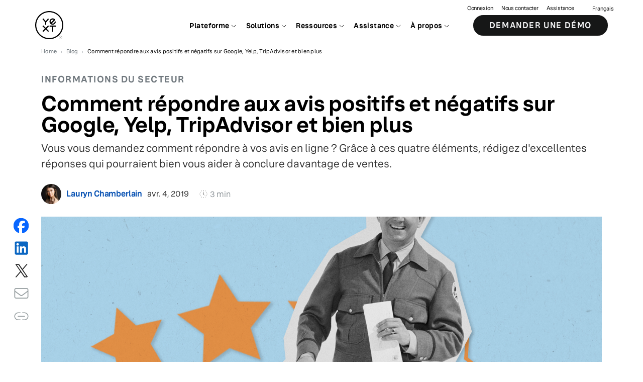

--- FILE ---
content_type: text/html; charset=utf-8
request_url: https://www.yext.com/fr/blog/2019/04/how-to-respond-to-positive-and-negative-reviews-on-google-yelp-tripadvisor-and-more
body_size: 27932
content:
<!DOCTYPE html><html lang="fr-FR"><head><link rel="stylesheet" href="/assets/static/ebook-CPhJnYK0.css"/>
<link rel="stylesheet" href="/assets/static/MainLayout-ErpBjAQz.css"/><title>Comment répondre aux avis positifs et négatifs sur Google, Yelp, TripAdvisor et bien plus - yext.fr | Yext</title>
    <meta charset="UTF-8"/>
    <meta name="viewport" content="width=device-width, initial-scale=1"/>
    <meta name="description" content="Vous vous demandez comment répondre à vos avis en ligne ? Grâce à ces quatre éléments, rédigez d&#39;excellentes réponses qui pourraient bien vous aider à conclure davantage de ve"/>
<link rel="icon" type="image/x-icon" href="data:image/svg+xml,%3csvg%20class=&#39;yext-logo&#39;%20xmlns=&#39;http://www.w3.org/2000/svg&#39;%20viewBox=&#39;0%200%20720%20720&#39;%3e%3cpath%20d=&#39;M360%200C161.18%200%200%20161.18%200%20360s161.18%20360%20360%20360%20360-161.18%20360-360S558.82%200%20360%200zm0%20691.2C177.08%20691.2%2028.8%20542.92%2028.8%20360S177.08%2028.8%20360%2028.8%20691.2%20177.08%20691.2%20360%20542.92%20691.2%20360%20691.2z&#39;%3e%3c/path%3e%3cpath%20d=&#39;M370.8%20399.6h64.8v129.6h28.8V399.6h64.8v-28.8H370.8zM332.43%20367.2L270%20429.64l-62.43-62.44-20.37%2020.37L249.64%20450l-62.44%2062.43%2020.37%2020.37L270%20470.36l62.43%2062.44%2020.37-20.37L290.36%20450l62.44-62.43zM448.2%20349.2c44.73%200%2081-36.27%2081-81h-28.8c0%2028.83-23.37%2052.2-52.2%2052.2-8.23%200-16.01-1.91-22.93-5.3l69.83-69.83%2021.08-21.08c-14.44-22.25-39.48-36.98-67.98-36.98-44.74%200-81%2036.27-81%2081s36.26%2080.99%2081%2080.99zm0-133.2c10.12%200%2019.56%202.89%2027.56%207.88l-71.88%2071.88c-4.99-8-7.87-17.44-7.87-27.56-.01-28.83%2023.36-52.2%2052.19-52.2zM270%20259.58l-60.74-72.38-22.06%2018.51%2068.4%2081.52v61.97h28.8v-61.97l68.4-81.52-22.06-18.51z&#39;%3e%3c/path%3e%3cg%3e%3cpath%20d=&#39;M648%20633.6c-23.86%200-43.2%2019.34-43.2%2043.2S624.14%20720%20648%20720s43.2-19.34%2043.2-43.2-19.34-43.2-43.2-43.2zm0%2082.94c-21.95%200-39.74-17.79-39.74-39.74%200-21.95%2017.79-39.74%2039.74-39.74%2021.95%200%2039.74%2017.79%2039.74%2039.74%200%2021.95-17.79%2039.74-39.74%2039.74z&#39;%3e%3c/path%3e%3cpath%20d=&#39;M664.93%20698.4h-3.96l-.03-.05-10.3-17.59H637.2v17.64h-3.44v-43.2h17.05c7.06%200%2012.81%205.75%2012.81%2012.81%200%205.7-3.87%2010.73-9.41%2012.29l10.72%2018.1zm-27.73-20.89h13.61c5.17%200%209.37-4.26%209.37-9.49%200-5.27-4.2-9.56-9.37-9.56H637.2v19.05z&#39;%3e%3c/path%3e%3c/g%3e%3c/svg%3e"/>
<link rel="canonical" href="https://www.yext.com/fr/blog/2019/04/how-to-respond-to-positive-and-negative-reviews-on-google-yelp-tripadvisor-and-more"/>
<meta property="og:type" content="article"/>
<meta property="og:title" content="Comment répondre aux avis positifs et négatifs sur Google, Yelp, TripAdvisor et bien plus - yext.fr"/>
<meta property="og:description" content="Vous vous demandez comment répondre à vos avis en ligne ? Grâce à ces quatre éléments, rédigez d&#39;excellentes réponses qui pourraient bien vous aider à conclure davantage de ve"/>
<meta property="og:url" content="https://www.yext.com/fr/blog/2019/04/how-to-respond-to-positive-and-negative-reviews-on-google-yelp-tripadvisor-and-more"/>
<meta property="og:locale" content="fr-FR"/>
<meta property="twitter:card" content="summary_large_image"/>
<meta property="twitter:title" content="Comment répondre aux avis positifs et négatifs sur Google, Yelp, TripAdvisor et bien plus - yext.fr"/>
<meta property="twitter:description" content="Vous vous demandez comment répondre à vos avis en ligne ? Grâce à ces quatre éléments, rédigez d&#39;excellentes réponses qui pourraient bien vous aider à conclure davantage de ve"/>
<meta property="og:site_name" content="Yext"/>
<meta property="twitter:site" content="@yext"/>
<meta property="og:image" content="https://a.mktgcdn.com/p/bENoCjZqdrySvQiTLHFOKIKlPclVVO21NIH3-_AJYSQ/1560x878.jpg"/>
<meta property="twitter:image" content="https://a.mktgcdn.com/p/bENoCjZqdrySvQiTLHFOKIKlPclVVO21NIH3-_AJYSQ/1560x878.jpg"/>
    <script type="application/ld+json">{"@context":"https://schema.org","@type":"WebSite","url":"https://www.yext.com/fr","potentialAction":{"@type":"SearchAction","target":"https://search.yext.com/fr/index.html?query={search_term_string}","query-input":"required name=search_term_string"}}</script><script type="application/ld+json">{"@context":"https://schema.org","@id":"blog-post-2019-4-4-38110","@type":"BlogPosting","author":{"@id":"https://www.yext.com/fr/resources/contributor/lauryn-chamberlain","name":"Lauryn Chamberlain","@type":"Person","image":{"@id":"https://a.mktgcdn.com/p/4LGf3tOyYE1av_mUfOx0uJ4U6I8-2E7eKQREfbfLqno/192x192.png","url":"https://a.mktgcdn.com/p/4LGf3tOyYE1av_mUfOx0uJ4U6I8-2E7eKQREfbfLqno/192x192.png","@type":"ImageObject","width":192,"height":192}},"name":"Comment répondre aux avis positifs et négatifs sur Google, Yelp, TripAdvisor et bien plus","datePublished":"2019-04-04","description":"Vous vous demandez comment répondre à vos avis en ligne ? Grâce à ces quatre éléments, rédigez d'excellentes réponses qui pourraient bien vous aider à conclure davantage de ve","headline":"Comment répondre aux avis positifs et négatifs sur Google, Yelp, TripAdvisor et bien plus","url":"https://www.yext.com/fr/blog/2019/04/how-to-respond-to-positive-and-negative-reviews-on-google-yelp-tripadvisor-and-more","image":{"@id":"http://a.mktgcdn.com/p/bENoCjZqdrySvQiTLHFOKIKlPclVVO21NIH3-_AJYSQ/1560x878.jpg","url":"http://a.mktgcdn.com/p/bENoCjZqdrySvQiTLHFOKIKlPclVVO21NIH3-_AJYSQ/1560x878.jpg","@type":"ImageObject","width":1560,"height":878},"publisher":{"@id":"https://www.yext.com","name":"Yext","@type":"Organization"},"isPartOf":{"@id":"https://www.yext.com/blog/fr","name":"Yext Blog","@type":"Blog","publisher":{"@id":"https://www.yext.com","name":"Yext","@type":"Organization"}}}</script><script type="module">
        const componentURL = new URL("/assets/client/blog.B6T_UMZS.js", import.meta.url)
        const component = await import(componentURL);

        const renderURL = new URL("/assets/render/_client.BAH01fIP.js", import.meta.url)
        const render = await import(renderURL);

        render.render(
        {
            Page: component.default,
            pageProps: JSON.parse(decodeURIComponent("%7B%22document%22%3A%7B%22__%22%3A%7B%22entityPageSet%22%3A%7B%7D%2C%22name%22%3A%22blog%22%7D%2C%22_additionalLayoutComponents%22%3A%5B%22CustomCodeSection%22%5D%2C%22_env%22%3A%7B%7D%2C%22_schema%22%3A%7B%22%40context%22%3A%22https%3A%2F%2Fschema.org%22%2C%22%40type%22%3A%22Thing%22%2C%22description%22%3A%22Vous%20vous%20demandez%20comment%20r%C3%A9pondre%20%C3%A0%20vos%20avis%20en%20ligne%C2%A0%3F%20Gr%C3%A2ce%20%C3%A0%20ces%20quatre%20%C3%A9l%C3%A9ments%2C%20r%C3%A9digez%20d'excellentes%20r%C3%A9ponses%20qui%20pourraient%20bien%20vous%20aider%20%C3%A0%20conclure%20davantage%20de%20ventes.%22%2C%22name%22%3A%22Comment%20r%C3%A9pondre%20aux%20avis%20positifs%20et%20n%C3%A9gatifs%20sur%20Google%2C%20Yelp%2C%20TripAdvisor%20et%20bien%20plus%22%7D%2C%22_site%22%3A%7B%22c_linkedFooters%22%3A%5B%7B%22c_cTAPrimary%22%3A%7B%22label%22%3A%22Demander%20une%20d%C3%A9mo%22%2C%22link%22%3A%22https%3A%2F%2Fwww.yext.com%2Ffr%2Fdemo%22%2C%22linkType%22%3A%22URL%22%7D%2C%22c_footerColumns%22%3A%5B%7B%22column%22%3A%5B%7B%22pageLink%22%3A%5B%7B%22text%22%3A%22Mission%22%2C%22url%22%3A%22https%3A%2F%2Fwww.yext.com%2Ffr%2Fabout%22%7D%2C%7B%22text%22%3A%22Carri%C3%A8res%22%2C%22url%22%3A%22https%3A%2F%2Fwww.yext.com%2Ffr%2Fcareers%22%7D%2C%7B%22text%22%3A%22Presse%22%2C%22url%22%3A%22https%3A%2F%2Fwww.yext.com%2Ffr%2Fabout%2Fnews-media%22%7D%2C%7B%22text%22%3A%22Partenaires%22%2C%22url%22%3A%22https%3A%2F%2Fwww.yext.com%2Ffr%2Fpartners%22%7D%2C%7B%22text%22%3A%22Investisseurs%22%2C%22url%22%3A%22https%3A%2F%2Finvestors.yext.com%2F%22%7D%2C%7B%22text%22%3A%22Bureaux%22%2C%22url%22%3A%22https%3A%2F%2Fwww.yext.com%2Ffr%2Flocations%22%7D%5D%2C%22title%22%3A%22%C3%80%20propos%22%7D%5D%7D%2C%7B%22column%22%3A%5B%7B%22pageLink%22%3A%5B%7B%22text%22%3A%22Listings%22%2C%22url%22%3A%22https%3A%2F%2Fwww.yext.com%2Ffr%2Fplatform%2Flistings%22%7D%2C%7B%22text%22%3A%22Search%22%2C%22url%22%3A%22https%3A%2F%2Fwww.yext.com%2Ffr%2Fplatform%2Fsearch%22%7D%2C%7B%22text%22%3A%22Content%22%2C%22url%22%3A%22https%3A%2F%2Fwww.yext.com%2Ffr%2Fplatform%2Fcontent%22%7D%2C%7B%22text%22%3A%22Reviews%22%2C%22url%22%3A%22https%3A%2F%2Fwww.yext.com%2Ffr%2Fplatform%2Freviews%22%7D%2C%7B%22text%22%3A%22Social%22%2C%22url%22%3A%22https%3A%2F%2Fwww.yext.com%2Ffr%2Fplatform%2Fsocial%22%7D%2C%7B%22text%22%3A%22Analytics%22%2C%22url%22%3A%22https%3A%2F%2Fwww.yext.com%2Ffr%2Fplatform%2Fanalytics%22%7D%2C%7B%22text%22%3A%22Pages%22%2C%22url%22%3A%22https%3A%2F%2Fwww.yext.com%2Ffr%2Fplatform%2Fpages%22%7D%2C%7B%22text%22%3A%22Chat%22%2C%22url%22%3A%22https%3A%2F%2Fwww.yext.com%2Ffr%2Fplatform%2Fchat%22%7D%2C%7B%22text%22%3A%22Hearsay%20Social%22%2C%22url%22%3A%22https%3A%2F%2Fwww.yext.com%2Fplatform%2Fhearsay-social%22%7D%2C%7B%22text%22%3A%22Hearsay%20Relate%22%2C%22url%22%3A%22https%3A%2F%2Fwww.yext.com%2Fplatform%2Frelate%22%7D%5D%2C%22title%22%3A%22Plateforme%22%7D%5D%7D%2C%7B%22column%22%3A%5B%7B%22pageLink%22%3A%5B%7B%22text%22%3A%22Finance%20et%20assurance%22%2C%22url%22%3A%22https%3A%2F%2Fwww.yext.com%2Ffr%2Findustries%2Ffinancial-services%22%7D%2C%7B%22text%22%3A%22Sant%C3%A9%22%2C%22url%22%3A%22https%3A%2F%2Fwww.yext.com%2Ffr%2Findustries%2Fhealthcare%22%7D%2C%7B%22text%22%3A%22Retail%22%2C%22url%22%3A%22https%3A%2F%2Fwww.yext.com%2Ffr%2Findustries%2Fretail%22%7D%2C%7B%22text%22%3A%22Restauration%22%2C%22url%22%3A%22https%3A%2F%2Fwww.yext.com%2Ffr%2Findustries%2Ffood-services%22%7D%2C%7B%22text%22%3A%22H%C3%B4tellerie%22%2C%22url%22%3A%22https%3A%2F%2Fwww.yext.com%2Ffr%2Findustries%2Fhospitality%22%7D%5D%2C%22title%22%3A%22Secteurs%22%7D%5D%7D%2C%7B%22column%22%3A%5B%7B%22pageLink%22%3A%5B%7B%22text%22%3A%22Blog%22%2C%22url%22%3A%22https%3A%2F%2Fwww.yext.com%2Ffr%2Fblog%22%7D%2C%7B%22text%22%3A%22Publications%22%2C%22url%22%3A%22https%3A%2F%2Fwww.yext.com%2Ffr%2Fresources%2Fpublications%22%7D%2C%7B%22text%22%3A%22T%C3%A9moignages%20clients%22%2C%22url%22%3A%22https%3A%2F%2Fwww.yext.com%2Ffr%2Fcustomers%22%7D%2C%7B%22text%22%3A%22Ev%C3%A9nements%22%2C%22url%22%3A%22https%3A%2F%2Fwww.yext.com%2Ffr%2Fresources%2Fwebinars%22%7D%2C%7B%22text%22%3A%22Trust%20Center%22%2C%22url%22%3A%22https%3A%2F%2Ftrustcenter.yext.com%2F%22%7D%2C%7B%22text%22%3A%22Yext%20Research%22%2C%22url%22%3A%22https%3A%2F%2Fwww.yext.com%2Fresearch%22%7D%5D%2C%22title%22%3A%22Ressources%22%7D%2C%7B%22pageLink%22%3A%5B%7B%22text%22%3A%22Centre%20d'aide%22%2C%22url%22%3A%22https%3A%2F%2Fwww.yext.com%2Ffr%2Fhelp%22%7D%2C%7B%22text%22%3A%22Formation%22%2C%22url%22%3A%22https%3A%2F%2Fhitchhikers.yext.com%2Ftraining%22%7D%2C%7B%22text%22%3A%22Guides%22%2C%22url%22%3A%22https%3A%2F%2Fhitchhikers.yext.com%2Fguides%22%7D%2C%7B%22text%22%3A%22Documentation%22%2C%22url%22%3A%22https%3A%2F%2Fhitchhikers.yext.com%2Fdocs%22%7D%5D%2C%22title%22%3A%22Assistance%22%7D%5D%7D%5D%2C%22c_footerSettingsLabel%22%3A%22Param%C3%A8tres%22%2C%22c_iconLinksList%22%3A%5B%7B%22photo%22%3A%7B%22height%22%3A1200%2C%22url%22%3A%22https%3A%2F%2Fa.mktgcdn.com%2Fp%2F-IZaJreNCgYGZQH5t_ITYYncLcZrGpmCkebP7VtNaBk%2F1200x1200.png%22%2C%22width%22%3A1200%7D%2C%22text%22%3A%22Faites%20de%20votre%20visibilit%C3%A9%20de%20marque%20un%20avantage%20d%C3%A9cisif%22%2C%22url%22%3A%22https%3A%2Fwww.yext.com%2Ffr%22%7D%5D%2C%22c_linkList%22%3A%5B%7B%22text%22%3A%22Politique%20de%20confidentialit%C3%A9%20et%20de%20cookies%22%2C%22url%22%3A%22https%3A%2F%2Fwww.yext.com%2Ffr%2Fprivacy-policy%22%7D%5D%2C%22c_socialLinkList%22%3A%5B%7B%22platform%22%3A%22Twitter%22%2C%22url%22%3A%22https%3A%2F%2Fyex.tt%2F38ZbOw7%22%7D%2C%7B%22platform%22%3A%22Linkedin%22%2C%22url%22%3A%22https%3A%2F%2Fyex.tt%2F2MBz4c5%22%7D%2C%7B%22platform%22%3A%22Youtube%22%2C%22url%22%3A%22https%3A%2F%2Fyex.tt%2F358WI6a%22%7D%2C%7B%22platform%22%3A%22Facebook%22%2C%22url%22%3A%22https%3A%2F%2Fyex.tt%2F3rOrZFb%22%7D%2C%7B%22platform%22%3A%22Instagram%22%2C%22url%22%3A%22https%3A%2F%2Fyex.tt%2F391xUy0%22%7D%5D%2C%22id%22%3A%22footer-new%22%2C%22name%22%3A%22Footer%20new%22%7D%5D%2C%22c_linkedNavigations%22%3A%5B%7B%22c_navigationRightLinks%22%3A%7B%22countries%22%3A%7B%22country%22%3A%5B%7B%22countryFlag%22%3A%7B%22height%22%3A11%2C%22url%22%3A%22http%3A%2F%2Fa.mktgcdn.com%2Fp%2FTlKzYFBdvlcWCMSOa_L0Ax5YEMIkRBX1OYPTnCvkUr8%2F15x11.png%22%2C%22width%22%3A15%7D%2C%22countryLink%22%3A%22https%3A%2F%2Fwww.yext.com%2Ffr%22%2C%22countryName%22%3A%22Fran%C3%A7ais%22%7D%2C%7B%22countryFlag%22%3A%7B%22height%22%3A11%2C%22url%22%3A%22http%3A%2F%2Fa.mktgcdn.com%2Fp%2FcW70srxCoyIBAKYSjs1OVSV4vLmt_8I2AZ3_iSgxLSc%2F15x11.png%22%2C%22width%22%3A15%7D%2C%22countryLink%22%3A%22https%3A%2F%2Fwww.yext.com%2F%22%2C%22countryName%22%3A%22English%22%7D%2C%7B%22countryFlag%22%3A%7B%22height%22%3A11%2C%22url%22%3A%22http%3A%2F%2Fa.mktgcdn.com%2Fp%2FEvZDbHGuQ60eajtO5erBGfj_oXrEPFPoTkrAkbLWJ50%2F15x11.png%22%2C%22width%22%3A15%7D%2C%22countryLink%22%3A%22https%3A%2F%2Fwww.yext.com%2Fde%22%2C%22countryName%22%3A%22Deutsch%22%7D%2C%7B%22countryFlag%22%3A%7B%22height%22%3A11%2C%22url%22%3A%22http%3A%2F%2Fa.mktgcdn.com%2Fp%2F9e2eBv5pfBU7BIp2stuZQNp9QggMM9-UX0QVE1KQ5PQ%2F15x11.png%22%2C%22width%22%3A15%7D%2C%22countryLink%22%3A%22https%3A%2F%2Fwww.yext.com%2Fja%2Findex.html%22%2C%22countryName%22%3A%22%E6%97%A5%E6%9C%AC%E8%AA%9E%22%7D%2C%7B%22countryLink%22%3A%22https%3A%2F%2Fwww.yext.com%2Fit%2Findex.html%22%2C%22countryName%22%3A%22Italiano%22%7D%5D%7D%2C%22primaryCTA%22%3A%7B%22cTAMobileDescription%22%3A%22D%C3%A9couvrez%20comment%20Yext%20peut%20transformer%20votre%20exp%C3%A9rience%20de%20recherche.%22%2C%22cTAText%22%3A%22Demander%20une%20d%C3%A9mo%22%2C%22cTAURL%22%3A%22https%3A%2F%2Fwww.yext.com%2Ffr%2Fdemo%22%7D%2C%22textLinks%22%3A%5B%7B%22linkText%22%3A%22Connexion%22%2C%22uRL%22%3A%22https%3A%2F%2Fwww.yext.com%2Fusers%2Flogin%22%7D%2C%7B%22linkText%22%3A%22Nous%20contacter%22%2C%22uRL%22%3A%22https%3A%2F%2Fwww.yext.com%2Ffr%2Fcontact%2Fsales%22%7D%2C%7B%22linkText%22%3A%22Assistance%22%2C%22uRL%22%3A%22https%3A%2F%2Fhelp.yext.com%2Fhc%2Fen-us%2Frequests%2Fnew%22%7D%5D%7D%2C%22c_navigationTabs%22%3A%5B%7B%22featuredItems%22%3A%5B%7B%22c_generatedUrl%22%3A%22https%3A%2F%2Fwww.yext.com%2Ffr%2Fcustomers%2Fla-poste%22%2C%22c_yextContentType%22%3A%22CASE_STUDY%22%2C%22name%22%3A%22La%20Poste%22%2C%22photoGallery%22%3A%5B%7B%22image%22%3A%7B%22height%22%3A300%2C%22url%22%3A%22http%3A%2F%2Fa.mktgcdn.com%2Fp%2F39nwvsizP4hzeGLV0f8ZC_TgFAqngx9S0ps8rgNQPwk%2F570x300.jpg%22%2C%22width%22%3A570%7D%7D%5D%7D%2C%7B%22c_generatedUrl%22%3A%22https%3A%2F%2Fwww.yext.com%2Ffr%2Fblog%2F2024%2F06%2Fwhere-do-google-gemini-chatgpt-get-local-business-information%22%2C%22c_yextContentType%22%3A%22BLOG_POST%22%2C%22name%22%3A%22O%C3%B9%20Google%20Gemini%2C%20ChatGPT%20et%20d'autres%20mod%C3%A8les%20d'IA%20obtiennent-ils%20leurs%20informations%20sur%20les%20entreprises%20locales%C2%A0%3F%22%2C%22photoGallery%22%3A%5B%7B%22image%22%3A%7B%22height%22%3A878%2C%22url%22%3A%22http%3A%2F%2Fa.mktgcdn.com%2Fp%2F_qW1FJPUsvXB6kZo1wpkylbRqV2ncY4wHrAi0IBmKn8%2F1560x878.jpg%22%2C%22width%22%3A1560%7D%7D%5D%7D%5D%2C%22navigationTabsNew%22%3A%5B%7B%22hasLargeIcons%22%3Atrue%2C%22isFullWidth%22%3Atrue%2C%22navigationUnit%22%3A%5B%7B%22description%22%3A%22Surveillez%20votre%20visibilit%C3%A9%20dans%20la%20recherche%20bas%C3%A9e%20sur%20l'IA%20et%20suivez%20vos%20concurrents%20en%20temps%20r%C3%A9el%22%2C%22title%22%3A%22Scout%22%2C%22uRLOverrideField%22%3A%22https%3A%2F%2Fwww.yext.com%2Fplatform%2Fscout%22%7D%2C%7B%22description%22%3A%22G%C3%A9rez%20et%20optimisez%20les%20informations%20de%20vos%20%C3%A9tablissements%20partout%20sur%20le%20web%22%2C%22title%22%3A%22Listings%22%2C%22uRLOverrideField%22%3A%22https%3A%2F%2Fwww.yext.com%2Ffr%2Fplatform%2Flistings%22%7D%2C%7B%22description%22%3A%22Organisez%20votre%20contenu%20pour%20la%20recherche%20et%20les%20exp%C3%A9riences%20optimis%C3%A9es%20par%20l'IA%22%2C%22title%22%3A%22Knowledge%20Graph%22%2C%22uRLOverrideField%22%3A%22https%3A%2F%2Fwww.yext.com%2Ffr%2Fplatform%2Fcontent%22%7D%2C%7B%22description%22%3A%22G%C3%A9rez%20votre%20r%C3%A9putation%20pour%20am%C3%A9liorer%20vos%20avis%2C%20vos%20notes%20et%20votre%20classement%20local%22%2C%22title%22%3A%22Reviews%22%2C%22uRLOverrideField%22%3A%22https%3A%2F%2Fwww.yext.com%2Ffr%2Fplatform%2Freviews%22%7D%2C%7B%22description%22%3A%22Amplifiez%20la%20pr%C3%A9sence%20locale%20de%20votre%20marque%20sur%20les%20r%C3%A9seaux%20sociaux%20pour%20l'ensemble%20de%20vos%20%C3%A9tablissements%22%2C%22title%22%3A%22Social%22%2C%22uRLOverrideField%22%3A%22https%3A%2F%2Fwww.yext.com%2Ffr%2Fplatform%2Fsocial%22%7D%2C%7B%22description%22%3A%22Stimulez%20l'engagement%20%C3%A0%20l'aide%20de%20pages%20locales%20optimis%C3%A9es%20pour%20la%20recherche%22%2C%22title%22%3A%22Pages%22%2C%22uRLOverrideField%22%3A%22https%3A%2F%2Fwww.yext.com%2Ffr%2Fplatform%2Fpages%22%7D%2C%7B%22description%22%3A%22Cr%C3%A9ez%20votre%20propre%20outil%20de%20recherche%20intelligent%20pour%20votre%20site%20web%22%2C%22title%22%3A%22Search%22%2C%22uRLOverrideField%22%3A%22https%3A%2F%2Fwww.yext.com%2Ffr%2Fplatform%2Fsearch%22%7D%2C%7B%22description%22%3A%22Rationalisez%20l'engagement%20client%20avec%20des%20interactions%20sur%20les%20r%C3%A9seaux%20sociaux%20conformes%20aux%20exigences%20r%C3%A9glementaires%20pour%20les%20conseillers%20financiers%22%2C%22title%22%3A%22Hearsay%20Social%22%2C%22uRLOverrideField%22%3A%22https%3A%2F%2Fwww.yext.com%2Fplatform%2Fhearsay-social%22%7D%2C%7B%22description%22%3A%22Profitez%20d'interactions%20individuelles%20conformes%2C%20adapt%C3%A9es%20aux%20exigences%20des%20grandes%20entreprises%22%2C%22title%22%3A%22Hearsay%20Relate%22%2C%22uRLOverrideField%22%3A%22https%3A%2F%2Fwww.yext.com%2Fplatform%2Frelate%22%7D%5D%2C%22sectionHeader%22%3A%22D%C3%A9couvrez%20la%20plateforme%20de%20visibilit%C3%A9%20de%20marque%20de%20Yext%22%2C%22sectionHeaderLink%22%3A%22https%3A%2F%2Fwww.yext.com%2Ffr%2Fplatform%22%2C%22sectionTitle%22%3A%22Plateforme%22%2C%22threeColumnLayout%22%3Atrue%7D%2C%7B%22isFullWidth%22%3Atrue%2C%22navigationUnit%22%3A%5B%7B%22description%22%3A%22Faites%20une%20excellente%20premi%C3%A8re%20impression%20gr%C3%A2ce%20%C3%A0%20vos%20fiches%20d'%C3%A9tablissement%20Google.%22%2C%22photo%22%3A%7B%22height%22%3A1024%2C%22url%22%3A%22https%3A%2F%2Fa.mktgcdn.com%2Fp%2Fc4nkSg_mvOsRfLu3X4biObOaMvBVWukdjM1MNiKGERI%2F1024x1024.png%22%2C%22width%22%3A1024%7D%2C%22title%22%3A%22Profil%20d'%C3%A9tablissement%20Google%22%2C%22uRLOverrideField%22%3A%22https%3A%2F%2Fwww.yext.com%2Ffr%2Fintegrations%2Fgoogle%22%7D%2C%7B%22description%22%3A%22G%C3%A9rez%20les%20donn%C3%A9es%20de%20localisation%20avec%20Apple%20Business%20Connect.%22%2C%22photo%22%3A%7B%22height%22%3A80%2C%22url%22%3A%22https%3A%2F%2Fa.mktgcdn.com%2Fp%2FQ_ZbYFXSDJC4dUKIwlxoWrcwP_8Pmx1NZrhrGqHkY88%2F1.0000%2F80x80.png%22%2C%22width%22%3A80%7D%2C%22title%22%3A%22Apple%22%2C%22uRLOverrideField%22%3A%22https%3A%2F%2Fwww.yext.com%2Ffr%2Fintegrations%2Fapple%22%7D%2C%7B%22description%22%3A%22Contr%C3%B4lez%20les%20informations%20concernant%20votre%20marque%20sur%20votre%20page%20Facebook.%22%2C%22photo%22%3A%7B%22height%22%3A80%2C%22url%22%3A%22https%3A%2F%2Fa.mktgcdn.com%2Fp%2F-spI9SS2WQJGt4cN8_q3RG0ecp2meiVBWYfpoJTxCfA%2F1.0000%2F80x80.png%22%2C%22width%22%3A80%7D%2C%22title%22%3A%22Facebook%22%2C%22uRLOverrideField%22%3A%22https%3A%2F%2Fwww.yext.com%2Ffr%2Fintegrations%2Ffacebook%22%7D%2C%7B%22description%22%3A%22Fournissez%20des%20r%C3%A9ponses%20en%20langage%20naturel%20aux%20requ%C3%AAtes%20des%20utilisateurs.%22%2C%22photo%22%3A%7B%22height%22%3A2048%2C%22url%22%3A%22https%3A%2F%2Fa.mktgcdn.com%2Fp%2FKLaO6PEih5wa91kKwStin5IdIW_UxOQ6ZeNXMOmstgc%2F2048x2048.png%22%2C%22width%22%3A2048%7D%2C%22title%22%3A%22OpenAI%22%2C%22uRLOverrideField%22%3A%22https%3A%2F%2Fwww.yext.com%2Ffr%2Fintegrations%2Fpublishers%2Fopenai%22%7D%2C%7B%22description%22%3A%22Augmentez%20la%20visibilit%C3%A9%20locale%20sur%20Bing.%22%2C%22photo%22%3A%7B%22height%22%3A80%2C%22url%22%3A%22https%3A%2F%2Fa.mktgcdn.com%2Fp%2Ffws_UMT_yOHpZ2FNwC9mTVyM96-nMoYATEf3sLPqmaY%2F1.0000%2F80x80.png%22%2C%22width%22%3A80%7D%2C%22title%22%3A%22Bing%22%2C%22uRLOverrideField%22%3A%22https%3A%2F%2Fwww.yext.com%2Ffr%2Fintegrations%2Fbing%22%7D%2C%7B%22description%22%3A%22Interagissez%20avec%20davantage%20de%20clients%20et%20gagnez%20en%20visibilit%C3%A9%20sur%20Tripadvisor.%22%2C%22photo%22%3A%7B%22height%22%3A80%2C%22url%22%3A%22https%3A%2F%2Fa.mktgcdn.com%2Fp%2FbuHaRWovlDBRDDwU9_VCllmzUagpI3zfjun4XXXz2RI%2F1.0000%2F80x80.png%22%2C%22width%22%3A80%7D%2C%22title%22%3A%22Tripadvisor%22%2C%22uRLOverrideField%22%3A%22https%3A%2F%2Fwww.yext.com%2Ffr%2Fintegrations%2Ftripadvisor%22%7D%5D%2C%22sectionHeader%22%3A%22Explorer%20le%20r%C3%A9seau%20d'annuaires%22%2C%22sectionHeaderLink%22%3A%22https%3A%2F%2Fwww.yext.com%2Ffr%2Fintegrations%2Fpublishers%22%2C%22sectionTitle%22%3A%22Annuaires%22%2C%22threeColumnLayout%22%3Atrue%7D%5D%2C%22topNavLabels%22%3A%22Plateforme%22%7D%2C%7B%22featuredItems%22%3A%5B%7B%22c_generatedUrl%22%3A%22https%3A%2F%2Fwww.yext.com%2Ffr%2Fblog%2F2024%2F09%2Fyour-brand-winning-team-yext-listings-social%22%2C%22c_yextContentType%22%3A%22BLOG_POST%22%2C%22name%22%3A%22L'%C3%A9quipe%20gagnante%20de%20votre%20marque%C2%A0%3A%20Yext%20Listings%20%2B%20Social%22%2C%22photoGallery%22%3A%5B%7B%22image%22%3A%7B%22height%22%3A878%2C%22url%22%3A%22https%3A%2F%2Fa.mktgcdn.com%2Fp%2FaNRYUtRzUb6G3keIYbeA8FExZwPUgmjKQhLe5Q5-OCQ%2F1560x878.jpg%22%2C%22width%22%3A1560%7D%7D%5D%7D%2C%7B%22c_generatedUrl%22%3A%22https%3A%2F%2Fwww.yext.com%2Ffr%2Fblog%2F2024%2F10%2Fhow-much-do-customers-trust-ai-answers%22%2C%22c_yextContentType%22%3A%22BLOG_POST%22%2C%22name%22%3A%22%C3%80%20quel%20point%20vos%20clients%20font-ils%20r%C3%A9ellement%20confiance%20aux%20r%C3%A9ponses%20de%20l'IA%C2%A0%3F%22%2C%22photoGallery%22%3A%5B%7B%22image%22%3A%7B%22height%22%3A878%2C%22url%22%3A%22http%3A%2F%2Fa.mktgcdn.com%2Fp%2FkuV39Ej9VOV-m2UMiRmEn4_Jgp-AXU4egbYB-mlQt50%2F1560x878.jpg%22%2C%22width%22%3A1560%7D%7D%5D%7D%5D%2C%22featuredItemsLabel%22%3A%22%C3%80%20la%20une%22%2C%22navigationTabsNew%22%3A%5B%7B%22isFullWidth%22%3Atrue%2C%22navigationUnit%22%3A%5B%7B%22description%22%3A%22Des%20agences%20aux%20conseillers%2C%20suivez%20et%20fa%C3%A7onnez%20votre%20visibilit%C3%A9%20de%20marque.%22%2C%22photo%22%3A%7B%22height%22%3A248%2C%22url%22%3A%22https%3A%2F%2Fa.mktgcdn.com%2Fp%2FnAchABFQSeUMVGCiDl4o1vpyD4PSPm02xU3aWI-GXGA%2F248x248.png%22%2C%22width%22%3A248%7D%2C%22title%22%3A%22Services%20financiers%22%2C%22uRLOverrideField%22%3A%22https%3A%2F%2Fwww.yext.com%2Ffr%2Findustries%2Ffinancial-services%22%7D%2C%7B%22description%22%3A%22Connectez%20les%20patients%20aux%20soins%20plus%20rapidement%20via%20l'IA%2C%20la%20recherche%20et%20les%20canaux%20num%C3%A9riques.%22%2C%22photo%22%3A%7B%22height%22%3A248%2C%22url%22%3A%22https%3A%2F%2Fa.mktgcdn.com%2Fp%2FIKsvUg5aRSQ3oXB8PMK6QeZmiy0f-PZLH4oJ9hKO55c%2F248x248.png%22%2C%22width%22%3A248%7D%2C%22title%22%3A%22Sant%C3%A9%22%2C%22uRLOverrideField%22%3A%22https%3A%2F%2Fwww.yext.com%2Ffr%2Findustries%2Fhealthcare%22%7D%2C%7B%22description%22%3A%22D%C3%A9veloppez%20vos%20%C3%A9tablissements%20gr%C3%A2ce%20%C3%A0%20une%20visibilit%C3%A9%20renforc%C3%A9e%20et%20des%20informations%20optimis%C3%A9es%20pour%20l'IA.%22%2C%22photo%22%3A%7B%22height%22%3A225%2C%22url%22%3A%22https%3A%2F%2Fa.mktgcdn.com%2Fp%2FFP2cm8IadhBUFbFnYNhMb5zf2xKsaexJhPsPzKidlhU%2F225x225.png%22%2C%22width%22%3A225%7D%2C%22title%22%3A%22Retail%22%2C%22uRLOverrideField%22%3A%22https%3A%2F%2Fwww.yext.com%2Ffr%2Findustries%2Fretail%22%7D%2C%7B%22description%22%3A%22Assurez%20la%20visibilit%C3%A9%20et%20la%20comp%C3%A9titivit%C3%A9%20de%20chaque%20%C3%A9tablissement%2C%20%C3%A0%20chaque%20recherche%20et%20%C3%A0%20chaque%20repas.%22%2C%22photo%22%3A%7B%22height%22%3A248%2C%22url%22%3A%22https%3A%2F%2Fa.mktgcdn.com%2Fp%2F2sHzNttcRSjBpkZq2ZihxtMH_5dqmwBDh_eDwyEXhwg%2F248x248.png%22%2C%22width%22%3A248%7D%2C%22title%22%3A%22Restauration%22%2C%22uRLOverrideField%22%3A%22https%3A%2F%2Fwww.yext.com%2Ffr%2Findustries%2Ffood-services%22%7D%2C%7B%22description%22%3A%22De%20la%20recherche%20au%20s%C3%A9jour%2C%20Yext%20aide%20les%20marques%20du%20secteur%20h%C3%B4telier%20%C3%A0%20r%C3%A9ussir%20localement.%22%2C%22photo%22%3A%7B%22height%22%3A248%2C%22url%22%3A%22https%3A%2F%2Fa.mktgcdn.com%2Fp%2F33cm4rVqZQ8aBK6BcQjqy9JDeFxO_iA6cl39uedzP-8%2F248x248.png%22%2C%22width%22%3A248%7D%2C%22title%22%3A%22H%C3%B4tellerie%22%2C%22uRLOverrideField%22%3A%22https%3A%2F%2Fwww.yext.com%2Ffr%2Findustries%2Fhospitality%22%7D%5D%2C%22sectionHeader%22%3A%22SECTEURS%22%2C%22threeColumnLayout%22%3Atrue%7D%2C%7B%22isFullWidth%22%3Atrue%2C%22navigationUnit%22%3A%5B%7B%22photo%22%3A%7B%22height%22%3A73%2C%22url%22%3A%22https%3A%2F%2Fa.mktgcdn.com%2Fp%2F_-wS4A9_999YEXYUUF4eP0bCE8m-cH7TlhbdXZEXePE%2F475x73.png%22%2C%22width%22%3A475%7D%2C%22uRLOverrideField%22%3A%22https%3A%2F%2Fwww.yext.com%2Ffr%2Fcustomers%2Fsamsung%22%7D%2C%7B%22photo%22%3A%7B%22height%22%3A119%2C%22url%22%3A%22https%3A%2F%2Fa.mktgcdn.com%2Fp%2FfbxBN-jLb_yUlWhcg5wdKSq8nbjWWZmLuG1wioSzvWc%2F390x119.png%22%2C%22width%22%3A390%7D%2C%22uRLOverrideField%22%3A%22https%3A%2F%2Fwww.yext.com%2Ffr%2Fcustomers%2Fcox-communications%22%7D%2C%7B%22photo%22%3A%7B%22height%22%3A125%2C%22url%22%3A%22https%3A%2F%2Fa.mktgcdn.com%2Fp%2FqNSaaR49zm1MvgqxhKjJcQNo7oadrTfY2OnIhPZmMhE%2F264x125.png%22%2C%22width%22%3A264%7D%2C%22uRLOverrideField%22%3A%22https%3A%2F%2Fwww.yext.com%2Ffr%2Fcustomers%2Fhaagen-dazs%22%7D%2C%7B%22photo%22%3A%7B%22height%22%3A177%2C%22url%22%3A%22https%3A%2F%2Fa.mktgcdn.com%2Fp%2FHkkuFsMEwGRzQFhbWtHVVU5njTVq1X1DxAyGcBp0Zng%2F600x177.png%22%2C%22width%22%3A600%7D%2C%22uRLOverrideField%22%3A%22https%3A%2F%2Fwww.yext.com%2Ffr%2Fcustomers%2Ffive-guys%22%7D%2C%7B%22photo%22%3A%7B%22height%22%3A24%2C%22url%22%3A%22https%3A%2F%2Fa.mktgcdn.com%2Fp%2F20QQRJDTR1r4KF69j6rDiM56riTV3DxKxXDxWu-GFPU%2F162x24.png%22%2C%22width%22%3A162%7D%2C%22uRLOverrideField%22%3A%22https%3A%2F%2Fwww.yext.com%2Ffr%2Fcustomers%2Fla-poste%22%7D%5D%2C%22sectionFooter%22%3A%22Tout%20afficher%22%2C%22sectionFooterLink%22%3A%22https%3A%2F%2Fwww.yext.com%2Ffr%2Fcustomers%22%2C%22sectionHeader%22%3A%22T%C3%89MOIGNAGES%20CLIENT%22%2C%22threeColumnLayout%22%3Afalse%7D%5D%2C%22topNavLabels%22%3A%22Solutions%22%7D%2C%7B%22navigationTabs%22%3A%5B%7B%22navigationUnit%22%3A%5B%7B%22description%22%3A%22Restez%20au%20fait%20des%20avis%20et%20analyses%20d'experts%20du%20secteur.%22%2C%22photo%22%3A%7B%22height%22%3A100%2C%22url%22%3A%22https%3A%2F%2Fa.mktgcdn.com%2Fp%2FbZJ9qKy7S8foiWXR1b4CHhPXA2VyTPBT_oqyX67FOi8%2F100x100.png%22%2C%22width%22%3A100%7D%2C%22title%22%3A%22Blog%22%2C%22uRLOverrideField%22%3A%22https%3A%2F%2Fwww.yext.com%2Ffr%2Fblog%22%7D%2C%7B%22description%22%3A%22D%C3%A9couvrez%20comment%20nos%20clients%20utilisent%20Yext.%22%2C%22linkedEntity%22%3A%5B23384759%5D%2C%22photo%22%3A%7B%22height%22%3A200%2C%22url%22%3A%22https%3A%2F%2Fa.mktgcdn.com%2Fp%2FDxUMhGeSBAo6CWTArdB2UJqxyT3MPipBly1sr3cOGFQ%2F200x200.png%22%2C%22width%22%3A200%7D%2C%22title%22%3A%22T%C3%A9moignages%20client%22%2C%22uRLOverrideField%22%3A%22https%3A%2F%2Fwww.yext.com%2Ffr%2Fcustomers%22%7D%2C%7B%22description%22%3A%22D%C3%A9couvrez%20les%20%C3%A9v%C3%A9nements%20%C3%A0%20venir%20et%20%C3%A0%20la%20demande.%22%2C%22photo%22%3A%7B%22height%22%3A100%2C%22url%22%3A%22https%3A%2F%2Fa.mktgcdn.com%2Fp%2Fq_0ALactSD_-QMbEoInJkesrADgkBi55Q62YGuRxzKU%2F100x100.png%22%2C%22width%22%3A100%7D%2C%22title%22%3A%22%C3%89v%C3%A9nements%22%2C%22uRLOverrideField%22%3A%22https%3A%2F%2Fwww.yext.com%2Ffr%2Fresources%2Fwebinars%22%7D%2C%7B%22description%22%3A%22Consultez%20nos%20derniers%20e-books%2C%20rapports%20et%20livres%20blancs.%22%2C%22photo%22%3A%7B%22height%22%3A100%2C%22url%22%3A%22https%3A%2F%2Fa.mktgcdn.com%2Fp%2F_sdvDtjk90kApOGsBxeCvsBQM4Z7dhWj5B6i6jCFHAM%2F100x100.png%22%2C%22width%22%3A100%7D%2C%22title%22%3A%22Publications%22%2C%22uRLOverrideField%22%3A%22https%3A%2F%2Fwww.yext.com%2Ffr%2Fresources%2Fpublications%22%7D%2C%7B%22description%22%3A%22Explorez%20des%20analyses%20bas%C3%A9es%20sur%20les%20donn%C3%A9es%20qui%20fa%C3%A7onnent%20le%20secteur.%22%2C%22photo%22%3A%7B%22height%22%3A1200%2C%22url%22%3A%22https%3A%2F%2Fa.mktgcdn.com%2Fp%2FfkDoVlTBHFeZL0Swg1Y8Pw9AbctbNj32NYe28RtC26c%2F1200x1200.png%22%2C%22width%22%3A1200%7D%2C%22title%22%3A%22Yext%20Research%22%2C%22uRLOverrideField%22%3A%22https%3A%2F%2Fwww.yext.com%2Fresearch%22%7D%2C%7B%22description%22%3A%22Acc%C3%A9dez%20%C3%A0%20des%20insights%20concrets%20provenant%20de%20nos%20%C3%A9quipes%20dirigeantes.%22%2C%22photo%22%3A%7B%22height%22%3A450%2C%22url%22%3A%22https%3A%2F%2Fa.mktgcdn.com%2Fp%2FwAEChgVga6iE01-YxBXwhCaJ3exJCGo50rhs-2sglQ4%2F450x450.png%22%2C%22width%22%3A450%7D%2C%22title%22%3A%22The%20Visibility%20Brief%22%2C%22uRLOverrideField%22%3A%22https%3A%2F%2Fyext.com%2Fresources%2Fvisibility-brief%22%7D%5D%7D%5D%2C%22topNavLabels%22%3A%22Ressources%22%7D%2C%7B%22featuredItems%22%3A%5B%7B%22c_generatedUrl%22%3A%22https%3A%2F%2Fwww.yext.com%2Ffr%2Frelease%2F2025-december%22%2C%22name%22%3A%22Notes%20de%20publication%20de%20d%C3%A9cembre%C2%A02025%22%2C%22photoGallery%22%3A%5B%7B%22image%22%3A%7B%22height%22%3A675%2C%22url%22%3A%22http%3A%2F%2Fa.mktgcdn.com%2Fp%2FP62Iqxp6HosDKY_vo7ACcA1D-o-x_PpRyrMODPjNqnM%2F1201x675.jpg%22%2C%22width%22%3A1201%7D%7D%5D%7D%5D%2C%22navigationTabsNew%22%3A%5B%7B%22navigationUnit%22%3A%5B%7B%22description%22%3A%22Obtenez%20de%20l'aide%20et%20trouvez%20les%20r%C3%A9ponses%20%C3%A0%20vos%20questions%20sur%20nos%20produits.%22%2C%22photo%22%3A%7B%22height%22%3A100%2C%22url%22%3A%22https%3A%2F%2Fa.mktgcdn.com%2Fp%2FKxgLsLPuBRZiNO1zv8C1sNXWR2xYyL_rX1c2WtDL1Eo%2F100x100.png%22%2C%22width%22%3A100%7D%2C%22title%22%3A%22Centre%20d'aide%22%2C%22uRLOverrideField%22%3A%22https%3A%2F%2Fwww.yext.com%2Fhelp%22%7D%2C%7B%22description%22%3A%22Acc%C3%A9dez%20%C3%A0%20un%20espace%20centralis%C3%A9%20regroupant%20les%20guides%20de%20d%C3%A9marrage%2C%20les%20r%C3%A9f%C3%A9rences%20produit%20et%20les%20documents%20API.%22%2C%22photo%22%3A%7B%22height%22%3A100%2C%22url%22%3A%22https%3A%2F%2Fa.mktgcdn.com%2Fp%2F7N4BElu6hDxLPxqQyUFco58HYvpuyKYerWv5s9McEHE%2F100x100.png%22%2C%22width%22%3A100%7D%2C%22title%22%3A%22Documentation%22%2C%22uRLOverrideField%22%3A%22https%3A%2F%2Fhitchhikers.yext.com%2Fdocs%22%7D%2C%7B%22description%22%3A%22D%C3%A9couvrez%20nos%20conseils%20pour%20utiliser%20efficacement%20nos%20fonctionnalit%C3%A9s%20et%20outils.%22%2C%22photo%22%3A%7B%22height%22%3A100%2C%22url%22%3A%22https%3A%2F%2Fa.mktgcdn.com%2Fp%2F9fKDw5Dp-O-imHDfK1IjCZ-swLNgXm6TO2Z87K6xVv4%2F100x100.png%22%2C%22width%22%3A100%7D%2C%22title%22%3A%22Guides%22%2C%22uRLOverrideField%22%3A%22https%3A%2F%2Fhitchhikers.yext.com%2Fguides%2F%22%7D%5D%7D%5D%2C%22topNavLabels%22%3A%22Assistance%22%7D%2C%7B%22navigationTabs%22%3A%5B%7B%22navigationUnit%22%3A%5B%7B%22description%22%3A%22Pourquoi%20choisir%20Yext%C2%A0%3F%22%2C%22photo%22%3A%7B%22height%22%3A200%2C%22url%22%3A%22https%3A%2F%2Fa.mktgcdn.com%2Fp%2FIAz3pWA1kSz8QYOz62dscPKMShwZPW9387NlJTmYN7c%2F200x200.png%22%2C%22width%22%3A200%7D%2C%22title%22%3A%22%C3%80%20propos%22%2C%22uRLOverrideField%22%3A%22https%3A%2F%2Fwww.yext.com%2Ffr%2Fabout%22%7D%2C%7B%22description%22%3A%22Informations%20sur%20l'entreprise%20et%20actualit%C3%A9s%20du%20secteur.%22%2C%22photo%22%3A%7B%22height%22%3A200%2C%22url%22%3A%22https%3A%2F%2Fa.mktgcdn.com%2Fp%2Fs_0U9HuAsRT0MGNEfXWzIImeGB792ZOTkQQkzyn193g%2F200x200.png%22%2C%22width%22%3A200%7D%2C%22title%22%3A%22Espace%20presse%22%2C%22uRLOverrideField%22%3A%22https%3A%2F%2Fwww.yext.com%2Ffr%2Fabout%2Fnewsroom%22%7D%2C%7B%22description%22%3A%22Les%20informations%20financi%C3%A8res%20les%20plus%20r%C3%A9centes.%22%2C%22photo%22%3A%7B%22height%22%3A200%2C%22url%22%3A%22https%3A%2F%2Fa.mktgcdn.com%2Fp%2FCDfos9secoLG5HDIpGA-CvpbwoHeqLow8kHnnqEIlig%2F200x200.png%22%2C%22width%22%3A200%7D%2C%22title%22%3A%22Investisseurs%22%2C%22uRLOverrideField%22%3A%22https%3A%2F%2Finvestors.yext.com%2F%22%7D%2C%7B%22description%22%3A%22La%20prochaine%20grande%20%C3%A9tape%20de%20votre%20carri%C3%A8re.%22%2C%22photo%22%3A%7B%22height%22%3A200%2C%22url%22%3A%22https%3A%2F%2Fa.mktgcdn.com%2Fp%2FQUElvTk5GnQNHuEZmy3BewY8IS92PxL0d0iBdJbGsrk%2F200x200.png%22%2C%22width%22%3A200%7D%2C%22title%22%3A%22Travailler%20chez%20Yext%22%2C%22uRLOverrideField%22%3A%22https%3A%2F%2Fwww.yext.com%2Ffr%2Fcareers%22%7D%2C%7B%22description%22%3A%22Trouvez%20ou%20devenez%20un%20partenaire%20Yext.%22%2C%22photo%22%3A%7B%22height%22%3A200%2C%22url%22%3A%22https%3A%2F%2Fa.mktgcdn.com%2Fp%2Fq0_aHBhstDDg00iy9tKIYLTj9rWvA_vSRGZoXl7Y0bw%2F200x200.png%22%2C%22width%22%3A200%7D%2C%22title%22%3A%22Partenaires%22%2C%22uRLOverrideField%22%3A%22https%3A%2F%2Fwww.yext.fr%2Fpartners%2F%22%7D%5D%2C%22sectionHeader%22%3A%5B%22Entreprise%22%5D%7D%5D%2C%22topNavLabels%22%3A%22%C3%80%20propos%22%7D%5D%2C%22c_yextLogoURL%22%3A%22https%3A%2F%2Fwww.yext.com%2Ffr%22%2C%22name%22%3A%22Yext.com%20Navigation%20-%20French%20-%20Update%22%7D%5D%2C%22c_navigationRightLinks%22%3A%7B%22countries%22%3A%7B%22country%22%3A%5B%7B%22countryLink%22%3A%22https%3A%2F%2Fwww.yext.com%2F%22%2C%22countryName%22%3A%22English%22%7D%2C%7B%22countryLink%22%3A%22https%3A%2F%2Fwww.yext.com%2Fde%2Findex.html%22%2C%22countryName%22%3A%22Deutsch%22%7D%2C%7B%22countryLink%22%3A%22https%3A%2F%2Fwww.yext.com%2Ffr%2Findex.html%22%2C%22countryName%22%3A%22Fran%C3%A7ais%22%7D%2C%7B%22countryLink%22%3A%22https%3A%2F%2Fwww.yext.com%2Fja%2Findex.html%22%2C%22countryName%22%3A%22%E6%97%A5%E6%9C%AC%E8%AA%9E%22%7D%2C%7B%22countryLink%22%3A%22https%3A%2F%2Fwww.yext.com%2Fit%2Findex.html%22%2C%22countryName%22%3A%22Italiano%22%7D%5D%7D%7D%2C%22id%22%3A%22site-settings-marketing%22%2C%22meta%22%3A%7B%22entityType%22%3A%7B%22id%22%3A%22ce_site%22%2C%22uid%22%3A136415%7D%2C%22locale%22%3A%22fr-FR%22%7D%2C%22uid%22%3A93464524%7D%2C%22_yext%22%3A%7B%22contentDeliveryAPIDomain%22%3A%22https%3A%2F%2Fcdn.yextapis.com%22%2C%22managementAPIDomain%22%3A%22https%3A%2F%2Fapi.yext.com%22%2C%22platformDomain%22%3A%22https%3A%2F%2Fwww.yext.com%22%7D%2C%22businessId%22%3A919871%2C%22c_addDate%22%3A%222019-04-04%22%2C%22c_blogAuthor%22%3A%22lchamberlain%22%2C%22c_blogContentRTFNew%22%3A%5B%7B%22content%22%3A%22Les%20avis%20sont%20d%C3%A9sormais%20int%C3%A9gr%C3%A9s%20%C3%A0%20votre%20fiche%20d'%C3%A9tablissement%20en%20ligne.%20Ils%20font%20partie%20int%C3%A9grante%20de%20votre%20vitrine%20num%C3%A9rique%20et%20%5Bsont%20donc%20l'%C3%A9l%C3%A9ment%20essentiel%20%C3%A0%20partir%20duquel%20les%20clients%20feront%20l'exp%C3%A9rience%5D(https%3A%2F%2Fwww.yext.com%2Fblog%2F2019%2F03%2Fwhat%5C%5C-reputation%5C%5C-management%5C%5C-really%5C%5C-means%5C%5C-and%5C%5C-why%5C%5C-it%5C%5C-matters%5C%5C-for%5C%5C-your%5C%5C-business%2F)%20de%20votre%20marque.%2088%20%25%20des%20clients%20%5Bfont%20autant%20confiance%20aux%20avis%20laiss%C3%A9s%20en%20ligne%20qu'aux%20recommandations%20personnelles%5D(https%3A%2F%2Fsearchengineland.com%2F88%5C%5C-consumers%5C%5C-trust%5C%5C-online%5C%5C-reviews%5C%5C-much%5C%5C-personal%5C%5C-recommendations%5C%5C-195803)%20et%20des%20%C3%A9tudes%20sugg%C3%A8rent%20que%20les%20avis%20%5Baugmentent%20les%20ventes%20de%2018%20%25%20en%20moyenne%5D(https%3A%2F%2Feconsultancy.com%2Fecommerce%5C%5C-consumer%5C%5C-reviews%5C%5C-why%5C%5C-you%5C%5C-need%5C%5C-them%5C%5C-and%5C%5C-how%5C%5C-to%5C%5C-use%5C%5C-them%2F).%5Cn%5Cn%5Cn%5CnCependant%2C%20bien%20que%20le%20nombre%20d'avis%20ait%20%C3%A9norm%C3%A9ment%20augment%C3%A9%2C%20une%20%C3%A9tude%20dirig%C3%A9e%20par%20Yext%20a%20montr%C3%A9%20que%20seulement%2040%20%25%20des%20entreprises%20y%20r%C3%A9pondent.%20Ce%20domaine%20repr%C3%A9sente%20donc%20une%20opportunit%C3%A9%20cons%C3%A9quente.%5Cn%5Cn%5Cn%5CnR%C3%A9pondre%20directement%20aux%20avis%20vous%20offre%20une%20chance%20de%20d%C3%A9montrer%20la%20qualit%C3%A9%20et%20l'efficacit%C3%A9%20de%20votre%20service%20client%20et%20de%20votre%20marque%2C%20mais%20ce%20n'est%20pas%20tout.%20Il%20est%206%20%C3%A0%207%20fois%20plus%20co%C3%BBteux%20d'attirer%20un%20nouveau%20client%20que%20de%20retenir%20un%20client%20existant%5C%5C*%20%3B%20il%20vous%20sera%20donc%20b%C3%A9n%C3%A9fique%20de%20r%C3%A9pondre%20aux%20exp%C3%A9riences%20n%C3%A9gatives%2C%20dans%20l'espoir%20de%20retenir%20un%20client.%5Cn%5Cn%5Cn%5Cn**Les%20entreprises%20qui%20r%C3%A9pondent%20%C3%A0%2060%20%25%20des%20avis%20constatent%20une%20augmentation%20moyenne%20de%200%2C28%20%C3%A9toile%5C%5C*%5C%5C*.**%20%5BCela%20met%20en%20avant%20votre%20r%C3%A9putation%20en%20ligne%20et%20plus%20particuli%C3%A8rement%20dans%20les%20r%C3%A9sultats%20de%20recherche%5D(https%3A%2F%2Fwww.yext.com%2Fblog%2F2019%2F03%2Fhow%5C%5C-responding%5C%5C-to%5C%5C-online%5C%5C-reviews%5C%5C-affects%5C%5C-your%5C%5C-business%5C%5C-reputation%2F).%20Prendre%20en%20compte%20les%20avis%20et%20y%20r%C3%A9pondre%20vous%20permet%20non%20seulement%20de%20retenir%20des%20clients%2C%20mais%20aussi%20d'am%C3%A9liorer%20votre%20note%20et%20de%20promouvoir%20votre%20entreprise%20aupr%C3%A8s%20de%20clients%20potentiels.%5Cn%5Cn%5Cn%5Cn%C3%80%20quoi%20ressemble%20donc%20une%20r%C3%A9ponse%20efficace%20aux%20avis%20%3F%5Cn%5Cn%5Cn%5Cn%23%23%20Voici%20comment%20r%C3%A9diger%20une%20r%C3%A9ponse%20efficace%20aux%20avis%20%3A%5Cn%5CnUne%20telle%20r%C3%A9ponse%20comporte%20quatre%20%C3%A9l%C3%A9ments%20%3A%20un%20message%20d'introduction%2C%20un%20%C3%A9nonc%C3%A9%20de%20valeur%2C%20un%20mot%5C%5C-cl%C3%A9%20d'opinion%20et%20un%20message%20de%20fin.%5Cn%5Cn%5Cn%5Cn*%20**Message%20d'introduction%20%3A**%20un%20message%20accueillant%20qui%20mentionne%20le%20nom%20du%20client%20ou%20son%20nom%20d'utilisateur.%5Cn*%20**%C3%89nonc%C3%A9%20de%20valeur%20%3A**%20profitez%20de%20cet%20espace%20afin%20de%20discuter%20de%20votre%20marque%20de%20mani%C3%A8re%20positive%20et%20d'affirmer%20vos%20valeurs.%20Pr%C3%A9sentez%20l'exp%C3%A9rience%20que%20votre%20marque%20s'efforce%20d'offrir%2C%20par%20exemple%20%3A%20%5C%5C%3C%5C%5C%3C%20Chez%20%5C%5C%5Bnom%20de%20votre%20entreprise%5C%5C%5D%2C%20nous%20nous%20effor%C3%A7ons%20d'offrir%20un%20service%20client%20remarquable%20%5C%5C%3E%5C%5C%3E.%5Cn*%20**Mot%5C%5C-cl%C3%A9%20d'opinion%20%3A**%20cet%20%C3%A9l%C3%A9ment%20permet%20d'%C3%A9laborer%20une%20r%C3%A9ponse%20plus%20personnelle.%20Si%20cela%20est%20n%C3%A9cessaire%2C%20pr%C3%A9sentez%20vos%20excuses%20et%20faites%20appel%20aux%20%C3%A9motions%20du%20client%20(par%20exemple%20%3A%20%5C%5C%3C%5C%5C%3C%20Nous%20nous%20r%C3%A9jouissons%20de%E2%80%A6%20%5C%5C%3E%5C%5C%3E%2C%20%5C%5C%3C%5C%5C%3C%20Nous%20nous%20excusons%20pour%20la%20g%C3%AAne%20occasionn%C3%A9e%2C%20et%20mettons%20tout%20en%20%C5%93uvre%20pour%20y%20rem%C3%A9dier%20%5C%5C%3E%5C%5C%3E).%20Soutenez%20l'exp%C3%A9rience%20client%20en%20reconnaissant%20un%20probl%C3%A8me%20mis%20en%20avant%20lorsque%20vous%20r%C3%A9pondez%20%C3%A0%20un%20avis%20n%C3%A9gatif.%20Si%20vous%20r%C3%A9pondez%20%C3%A0%20un%20avis%20positif%2C%20n'oubliez%20pas%20de%20remercier%20le%20client%20de%20son%20soutien.%5Cn*%20**Message%20de%20fin%20%3A**%20concluez%20votre%20r%C3%A9ponse%20sur%20une%20note%20polie%20et%20personnelle.%20Marquez%20des%20points%20en%20invitant%20le%20client%20%C3%A0%20visiter%20%C3%A0%20nouveau%20votre%20entreprise%2C%20aussi%20bien%20pour%20lui%20offrir%20une%20meilleure%20exp%C3%A9rience%20que%20pour%20lui%20proposer%20de%20continuer%20%C3%A0%20b%C3%A9n%C3%A9ficier%20des%20excellents%20services%20pour%20lesquels%20il%20vous%20a%20choisi%20!%5Cn%5Cn%5Cn%5CnYext%20recommande%20cette%20strat%C3%A9gie%20lorsque%20vous%20souhaitez%20r%C3%A9pondre%20aux%20avis%20inf%C3%A9rieurs%20%C3%A0%203%20%C3%A9toiles%20et%20aux%20avis%20sup%C3%A9rieurs%20%C3%A0%204%20%C3%A9toiles%20qui%20comportent%20des%20commentaires%20d%C3%A9taill%C3%A9s.%20R%C3%A9pondre%20%C3%A0%20environ%2060%5C%5C-80%20%25%20de%20vos%20avis%20reste%20un%20id%C3%A9al.%20Cependant%2C%20vous%20pourrez%20observer%20une%20am%C3%A9lioration%20de%20votre%20note%20et%20du%20sentiment%20client%20d%C3%A8s%2010%20%25%20de%20r%C3%A9ponses%5C%5C*%5C%5C*.%5Cn%5Cn%5Cn%5CnVous%20souhaitez%20en%20apprendre%20davantage%20sur%20les%20m%C3%A9thodes%20qui%20simplifieront%20le%20processus%20de%20r%C3%A9ponse%20%C3%A0%20un%20avis%20%3F%20D%C3%A9couvrez%20comment%20%5BYext%20Reviews%5D(https%3A%2F%2Fwww.yext.com%2Fproducts%2Freviews%2F)%20peut%20vous%20aider.%5Cn%5Cn%5Cn%5Cn%5C%5C*Thinkjar%2C%202016%5Cn%5Cn%5Cn%5Cn%5C%5C*%5C%5C*%C3%89tude%20exclusive%20de%20Yext%2C%202018%22%7D%5D%2C%22c_blogMarkdown%22%3A%7B%22markdown%22%3A%22Reviews%20are%20now%20integrated%20with%20your%20online%20business%20listing.%20This%20makes%20them%20a%20part%20of%20your%20digital%20storefront%2C%20and%20%5Btherefore%20a%20key%20element%20of%20the%20way%20customers%20experience%5D(https%3A%2F%2Fwww.yext.com%2Fblog%2F2019%2F03%2Fwhat%5C%5C-reputation%5C%5C-management%5C%5C-really%5C%5C-means%5C%5C-and%5C%5C-why%5C%5C-it%5C%5C-matters%5C%5C-for%5C%5C-your%5C%5C-business%2F)%20your%20brand.%2088%25%20of%20consumers%20%5Btrust%20online%20reviews%20as%20much%20as%20personal%20recommendations%5D(https%3A%2F%2Fsearchengineland.com%2F88%5C%5C-consumers%5C%5C-trust%5C%5C-online%5C%5C-reviews%5C%5C-much%5C%5C-personal%5C%5C-recommendations%5C%5C-195803)%2C%20and%20research%20suggests%20that%20reviews%20produce%20an%20average%20%5B18%25%20uplift%20in%20sales%5D(https%3A%2F%2Feconsultancy.com%2Fecommerce%5C%5C-consumer%5C%5C-reviews%5C%5C-why%5C%5C-you%5C%5C-need%5C%5C-them%5C%5C-and%5C%5C-how%5C%5C-to%5C%5C-use%5C%5C-them%2F).%5Cn%5Cn%5Cn%5CnBut%20even%20as%20we've%20seen%20a%20massive%20increase%20in%20review%20volume%2C%20Yext%20research%20shows%20that%20only%2040%25%20of%20businesses%20are%20responding%20to%20reviews%20%E2%80%94%20meaning%20there's%20a%20significant%20opportunity%20in%20this%20space.%5Cn%5Cn%5Cn%5CnResponding%20to%20reviews%20directly%20gives%20you%20the%20benefit%20of%20publicly%20demonstrating%20your%20brand's%20responsivity%20and%20customer%20service.%20What's%20more%2C%20it's%206%E2%80%937x%20more%20costly%20to%20attract%20a%20new%20customer%20than%20to%20retain%20an%20existing%20one%2C%5C%5C*%20so%20it%20literally%20pays%20to%20address%20negative%20experiences%20in%20the%20hope%20that%20a%20customer%20will%20return.%5Cn%5Cn%5Cn%5Cn**Businesses%20that%20respond%20to%2060%25%20of%20reviews%20see%20an%20average%20.28%20increase%5C%5C*%5C%5C*%20in%20their%20star%20rating.**%20%5BThis%20elevates%20your%20reputation%20online%20%E2%80%94%20especially%20in%20search%20results%5D(https%3A%2F%2Fwww.yext.com%2Fblog%2F2019%2F03%2Fhow%5C%5C-responding%5C%5C-to%5C%5C-online%5C%5C-reviews%5C%5C-affects%5C%5C-your%5C%5C-business%5C%5C-reputation%2F).%20Listening%20and%20responding%20to%20reviews%20helps%20you%20retain%20customers%2C%20raise%20your%20star%20rating%2C%20and%20showcase%20your%20business%20to%20potential%20new%20customers.%5Cn%5Cn%5Cn%5CnSo%2C%20what%20does%20an%20effective%20review%20response%20look%20like%3F%5Cn%5Cn%5Cn%5Cn%23%23%20Here's%20how%20to%20draft%20an%20effective%20review%20response%3A%5Cn%5CnAn%20effective%20review%20response%20should%20have%20four%20parts%3A%20A%20greeting%2C%20value%20statement%2C%20sentiment%20keyword%2C%20and%20closing.%5Cn%5Cn%5Cn%5Cn*%20**Greeting%3A**%20A%20friendly%20opening%20that%20mentions%20the%20customer's%20name%20or%20username.%5Cn*%20**Value%20statement%3A**%20This%20is%20an%20opportunity%20to%20make%20a%20statement%20that%20discusses%20your%20brand%20in%20a%20positive%20light%20and%20affirms%20your%20values.%20State%20the%20experience%20that%20your%20brand%20strives%20to%20deliver.%20For%20example%3A%20%5C%22At%20%5C%5C%5Bbusiness%20name%5C%5C%5D%2C%20we%20always%20strive%20to%20provide%20great%20customer%20service.%5C%22%5Cn*%20**Sentiment%20keyword%3A**%20This%20is%20part%20of%20what%20makes%20a%20response%20feel%20personal.%20Apologize%20when%20there's%20a%20need%2C%20and%20echo%20back%20their%20emotional%20sentiment.%20(i.e.%2C%20%5C%22We're%20so%20delighted%20that%E2%80%A6%5C%22%3B%20%5C%22We're%20so%20sorry%20that%20X%20happened%2C%20and%20we%20aim%20to%20fix%20it%20with%20Y.%5C%22)%20Affirm%20the%20customer's%20experience%2C%20acknowledging%20the%20problem%20when%20you're%20responding%20to%20a%20negative%20review.%20When%20engaging%20with%20a%20positive%20review%2C%20be%20sure%20to%20thank%20the%20customer%20for%20their%20support.%5Cn*%20**Closing%3A**%20A%20polite%20and%20personal%20sign%20off.%20Bonus%20points%20for%20inviting%20them%20back%20to%20your%20business%20again%20%E2%80%94%20either%20to%20show%20them%20a%20better%20experience%2C%20or%20to%20continue%20more%20of%20the%20excellent%20service%20they%20commended%20you%20for!%5Cn%5Cn%5Cn%5CnYext%20recommends%20using%20this%20strategy%20for%20responding%20to%20all%20reviews%203%20stars%20and%20below%2C%20and%20for%20reviews%204%20stars%20and%20above%20that%20contain%20detailed%20comments.%20Responding%20to%2060%E2%80%9380%25%20of%20your%20reviews%20is%20optimal%2C%20but%20you%20can%20start%20to%20see%20benefits%20in%20star%20rating%20and%20customer%20sentiment%20at%20just%2010%25.%5C%5C*%5C%5C*%5Cn%5Cn%5Cn%5Cn*Explore%20more%20strategies%20in*%5BThe%20Complete%20Guide%20to%20Reputation%20Management%5D(https%3A%2F%2Fwww.yext.com%2Fresources%2Fpublications%2Fguide%5C%5C-to%5C%5C-reputation%5C%5C-management%2F).%5Cn%5Cn%5Cn%5Cn%5C%5C*%5C%5C*Thinkjar%2C%202016%5Cn%5Cn%5Cn%5Cn%5C%5C*%5C%5C*Yext%20Proprietary%20Study%2C%202018%22%7D%2C%22c_blogTeam%22%3A%5B%22Marketing%22%5D%2C%22c_featuredPhoto%22%3A%7B%22image%22%3A%7B%22height%22%3A878%2C%22url%22%3A%22http%3A%2F%2Fa.mktgcdn.com%2Fp%2FbENoCjZqdrySvQiTLHFOKIKlPclVVO21NIH3-_AJYSQ%2F1560x878.jpg%22%2C%22width%22%3A1560%7D%7D%2C%22c_generatedUrl%22%3A%22https%3A%2F%2Fwww.yext.com%2Ffr%2Fblog%2F2019%2F04%2Fhow-to-respond-to-positive-and-negative-reviews-on-google-yelp-tripadvisor-and-more%22%2C%22c_linkedBlogCategory%22%3A%5B%7B%22name%22%3A%22Informations%20du%20secteur%22%7D%5D%2C%22c_linkedCtaModule%22%3A%5B%7B%22c_heroSection%22%3A%7B%22ctaList%22%3A%5B%7B%22label%22%3A%22S'abonner%22%2C%22link%22%3A%22https%3A%2F%2Fwww.yext.com%2Fresources%2Fsubscribe%22%2C%22linkType%22%3A%22URL%22%7D%5D%2C%22headline%22%3A%22Soyez%20parmi%20les%20premiers%20%C3%A0%20d%C3%A9couvrir%20aujourd'hui%20les%20tendances%20de%20demain%22%7D%7D%5D%2C%22c_linkedPerson%22%3A%5B%7B%22c_generatedUrl%22%3A%22https%3A%2F%2Fwww.yext.com%2Ffr%2Fresources%2Fcontributor%2Flauryn-chamberlain%22%2C%22headshot%22%3A%7B%22height%22%3A192%2C%22url%22%3A%22https%3A%2F%2Fa.mktgcdn.com%2Fp%2F4LGf3tOyYE1av_mUfOx0uJ4U6I8-2E7eKQREfbfLqno%2F192x192.png%22%2C%22width%22%3A192%7D%2C%22name%22%3A%22Lauryn%C2%A0Chamberlain%22%7D%5D%2C%22c_linkedSolutions%22%3A%5B%7B%22name%22%3A%22Reputation%20Management%22%7D%5D%2C%22c_localePageStatus%22%3A%7B%22en%22%3A%22Published%22%2C%22fr%22%3A%22Published%22%2C%22uk%22%3A%22Published%22%7D%2C%22c_metaData%22%3A%7B%22metaTitle%22%3A%22Comment%20r%C3%A9pondre%20aux%20avis%20positifs%20et%20n%C3%A9gatifs%20sur%20Google%2C%20Yelp%2C%20TripAdvisor%20et%20bien%20plus%20-%20yext.fr%22%7D%2C%22c_pagesURLPath%22%3A%22%2Fblog%2F2019%2F04%2Fhow-to-respond-to-positive-and-negative-reviews-on-google-yelp-tripadvisor-and-more%22%2C%22description%22%3A%22Vous%20vous%20demandez%20comment%20r%C3%A9pondre%20%C3%A0%20vos%20avis%20en%20ligne%C2%A0%3F%20Gr%C3%A2ce%20%C3%A0%20ces%20quatre%20%C3%A9l%C3%A9ments%2C%20r%C3%A9digez%20d'excellentes%20r%C3%A9ponses%20qui%20pourraient%20bien%20vous%20aider%20%C3%A0%20conclure%20davantage%20de%20ventes.%22%2C%22id%22%3A%22blog-post-2019-4-4-38110%22%2C%22locale%22%3A%22fr-FR%22%2C%22meta%22%3A%7B%22entityType%22%3A%7B%22id%22%3A%22ce_blog%22%2C%22uid%22%3A5625%7D%2C%22locale%22%3A%22fr-FR%22%7D%2C%22name%22%3A%22Comment%20r%C3%A9pondre%20aux%20avis%20positifs%20et%20n%C3%A9gatifs%20sur%20Google%2C%20Yelp%2C%20TripAdvisor%20et%20bien%20plus%22%2C%22siteDomain%22%3A%22www.yext.com%22%2C%22siteId%22%3A43020%2C%22siteInternalHostName%22%3A%22marketing.yext.com%22%2C%22uid%22%3A27983756%7D%2C%22__meta%22%3A%7B%22mode%22%3A%22production%22%7D%2C%22path%22%3A%22fr%2Fblog%2F2019%2F04%2Fhow-to-respond-to-positive-and-negative-reviews-on-google-yelp-tripadvisor-and-more%22%2C%22relativePrefixToRoot%22%3A%22..%2F..%2F..%2F..%2F%22%7D")),
        }
        );
    </script><script>var IS_PRODUCTION = true;var PRODUCTION_DOMAINS = JSON.parse("{\"primary\":\"marketing.yext.com\",\"aliases\":[]}");</script></head>
    <body>
      <div id="reactele"><div class="page-blog-post-2019-4-4-38110"><div data-nosnippet="true" class="yext-navigation"><div class="yext-navigation__inner js-yext-navigation__inner"><div class="backdrop"></div><nav class="js-yext-answers-bar-navigation yext-answers-bar-navigation yext-answers-bar-navigation--new"><div class="px-lg-2 yext-answers-bar-navigaton-container"><div class="container-lg px-lg-0"><div class="d-flex flex-nowrap align-items-center justify-content-lg-between yext-nav-main-wrapper"><a class="d-flex yext-navigation__logo " href="https://www.yext.com/fr"><svg class="yext-logo" xmlns="http://www.w3.org/2000/svg" viewBox="0 0 720 720"><path d="M360 0C161.18 0 0 161.18 0 360s161.18 360 360 360 360-161.18 360-360S558.82 0 360 0zm0 691.2C177.08 691.2 28.8 542.92 28.8 360S177.08 28.8 360 28.8 691.2 177.08 691.2 360 542.92 691.2 360 691.2z"></path><path d="M370.8 399.6h64.8v129.6h28.8V399.6h64.8v-28.8H370.8zm-38.37-32.4L270 429.64l-62.43-62.44-20.37 20.37L249.64 450l-62.44 62.43 20.37 20.37L270 470.36l62.43 62.44 20.37-20.37L290.36 450l62.44-62.43zm115.77-18c44.73 0 81-36.27 81-81h-28.8c0 28.83-23.37 52.2-52.2 52.2-8.23 0-16.01-1.91-22.93-5.3l69.83-69.83 21.08-21.08c-14.44-22.25-39.48-36.98-67.98-36.98-44.74 0-81 36.27-81 81s36.26 80.99 81 80.99zm0-133.2c10.12 0 19.56 2.89 27.56 7.88l-71.88 71.88c-4.99-8-7.87-17.44-7.87-27.56-.01-28.83 23.36-52.2 52.19-52.2zM270 259.58l-60.74-72.38-22.06 18.51 68.4 81.52v61.97h28.8v-61.97l68.4-81.52-22.06-18.51zM648 633.6c-23.86 0-43.2 19.34-43.2 43.2S624.14 720 648 720s43.2-19.34 43.2-43.2-19.34-43.2-43.2-43.2zm0 82.94c-21.95 0-39.74-17.79-39.74-39.74 0-21.95 17.79-39.74 39.74-39.74 21.95 0 39.74 17.79 39.74 39.74 0 21.95-17.79 39.74-39.74 39.74z"></path><path d="M664.93 698.4h-3.96l-.03-.05-10.3-17.59H637.2v17.64h-3.44v-43.2h17.05c7.06 0 12.81 5.75 12.81 12.81 0 5.7-3.87 10.73-9.41 12.29l10.72 18.1zm-27.73-20.89h13.61c5.17 0 9.37-4.26 9.37-9.49 0-5.27-4.2-9.56-9.37-9.56H637.2v19.05z"></path></svg></a><span class="yext-navigation__hamburger mx-2 d-lg-none"><button class="hamburger false hamburger--squeeze js-yext-hamburger" type="button" data-content=".js-yext-hamburger-content"><span class="hamburger-box"><span class="hamburger-inner"></span></span></button></span><div class="js-yext-hamburger-content yext-answers-bar-navigation-hamburger-content"><div id="yext-navigation__accordion" class="yext-navigation__accordion"><div class="d-none d-lg-block"><nav class="yext-navigation__nav-tabs container"><div class="nav nav-tabs justify-content-center" id="nav-tab" role="tablist"><button class="font-weight-bold pt-0 nav-item nav-link "><span style="padding-right:4px">Plateforme</span><svg viewBox="0 0 28 16" fill="transparent" xmlns="http://www.w3.org/2000/svg" width="9" height="6"><path d="m1.194 1 13 13 13-13" stroke="#000" stroke-width="2"></path></svg></button><button class="font-weight-bold pt-0 nav-item nav-link "><span style="padding-right:4px">Solutions</span><svg viewBox="0 0 28 16" fill="transparent" xmlns="http://www.w3.org/2000/svg" width="9" height="6"><path d="m1.194 1 13 13 13-13" stroke="#000" stroke-width="2"></path></svg></button><button class="font-weight-bold pt-0 nav-item nav-link "><span style="padding-right:4px">Ressources</span><svg viewBox="0 0 28 16" fill="transparent" xmlns="http://www.w3.org/2000/svg" width="9" height="6"><path d="m1.194 1 13 13 13-13" stroke="#000" stroke-width="2"></path></svg></button><button class="font-weight-bold pt-0 nav-item nav-link "><span style="padding-right:4px">Assistance</span><svg viewBox="0 0 28 16" fill="transparent" xmlns="http://www.w3.org/2000/svg" width="9" height="6"><path d="m1.194 1 13 13 13-13" stroke="#000" stroke-width="2"></path></svg></button><button class="font-weight-bold pt-0 nav-item nav-link "><span style="padding-right:4px">À propos</span><svg viewBox="0 0 28 16" fill="transparent" xmlns="http://www.w3.org/2000/svg" width="9" height="6"><path d="m1.194 1 13 13 13-13" stroke="#000" stroke-width="2"></path></svg></button></div></nav></div><div class="yext-navigation__tabs tab-content"><div class="tab-pane fade " id="nav-tab-trigger-0"><div class="panel panel-default"><div id="heading-nav-tab-trigger-0"><h3 class="panel-heading mb-0"><button class="d-flex align-items-center justify-content-between collapsed" data-bs-toggle="collapse" data-bs-target="#collapsenav-tab-trigger-0" aria-expanded="false" aria-controls="collapsenav-tab-trigger-0">Plateforme<svg xmlns="http://www.w3.org/2000/svg" width="30" height="30" class="plus-icon_svg__icon-plus" viewBox="0 0 64 64"><g fill="none" stroke="#000" stroke-miterlimit="10" stroke-width="2"><path d="M32 50V14" class="plus-icon_svg__plus-icon__vertical-line"></path><path d="M14 32h36" class="plus-icon_svg__plus-icon__horizontal-line"></path></g></svg></button></h3></div><div id="collapsenav-tab-trigger-0" class="container panel-collapse collapse align-items-start d-lg-flex " data-bs-parent="#yext-navigation__accordion" style="column-gap:10px"><div class="row align-items-start" style="flex:1 0 0"><div class="col-12 py-2 py-lg-3 pr-lg-3 is-full-width"><p class="panel__section-title">Plateforme</p><a href="https://www.yext.com/fr/platform" class="tab-pane__col-title preheader text-black">Découvrez la plateforme de visibilité de marque de Yext<i class="alternative-link__arrow"><svg xmlns="http://www.w3.org/2000/svg" width=".77em" height=".9em" class="icon-arrow-right_svg__icon-arrow-right" viewBox="0 0 18 14"><path stroke="currentColor" stroke-width="1.35" d="m17 7-6.397 6-.595-.558 5.034-4.721.347-.327H1v-.79h14.388l-.347-.325-5.034-4.722.596-.557z"></path></svg></i></a><div class="tab-pane__section row"><div class="nav-column-mobile col-md-4 col-lg-4 three-columns"><a href="https://www.yext.com/platform/scout" class="icon-with-text icon-with-text--wrapped icon-with-text--text-only"><div style="flex:1 0 0"><p lang="fr" class="icon-with-text__title">Scout</p><p class="icon-with-text__description">Surveillez votre visibilité dans la recherche basée sur l&#39;IA et suivez vos concurrents en temps réel</p></div></a></div><div class="nav-column-mobile col-md-4 col-lg-4 three-columns"><a href="https://www.yext.com/fr/platform/listings" class="icon-with-text icon-with-text--wrapped icon-with-text--text-only"><div style="flex:1 0 0"><p lang="fr" class="icon-with-text__title">Listings</p><p class="icon-with-text__description">Gérez et optimisez les informations de vos établissements partout sur le web</p></div></a></div><div class="nav-column-mobile col-md-4 col-lg-4 three-columns"><a href="https://www.yext.com/fr/platform/content" class="icon-with-text icon-with-text--wrapped icon-with-text--text-only"><div style="flex:1 0 0"><p lang="fr" class="icon-with-text__title">Knowledge Graph</p><p class="icon-with-text__description">Organisez votre contenu pour la recherche et les expériences optimisées par l&#39;IA</p></div></a></div><div class="nav-column-mobile col-md-4 col-lg-4 three-columns"><a href="https://www.yext.com/fr/platform/reviews" class="icon-with-text icon-with-text--wrapped icon-with-text--text-only"><div style="flex:1 0 0"><p lang="fr" class="icon-with-text__title">Reviews</p><p class="icon-with-text__description">Gérez votre réputation pour améliorer vos avis, vos notes et votre classement local</p></div></a></div><div class="nav-column-mobile col-md-4 col-lg-4 three-columns"><a href="https://www.yext.com/fr/platform/social" class="icon-with-text icon-with-text--wrapped icon-with-text--text-only"><div style="flex:1 0 0"><p lang="fr" class="icon-with-text__title">Social</p><p class="icon-with-text__description">Amplifiez la présence locale de votre marque sur les réseaux sociaux pour l&#39;ensemble de vos établissements</p></div></a></div><div class="nav-column-mobile col-md-4 col-lg-4 three-columns"><a href="https://www.yext.com/fr/platform/pages" class="icon-with-text icon-with-text--wrapped icon-with-text--text-only"><div style="flex:1 0 0"><p lang="fr" class="icon-with-text__title">Pages</p><p class="icon-with-text__description">Stimulez l&#39;engagement à l&#39;aide de pages locales optimisées pour la recherche</p></div></a></div><div class="nav-column-mobile col-md-4 col-lg-4 three-columns"><a href="https://www.yext.com/fr/platform/search" class="icon-with-text icon-with-text--wrapped icon-with-text--text-only"><div style="flex:1 0 0"><p lang="fr" class="icon-with-text__title">Search</p><p class="icon-with-text__description">Créez votre propre outil de recherche intelligent pour votre site web</p></div></a></div><div class="nav-column-mobile col-md-4 col-lg-4 three-columns"><a href="https://www.yext.com/platform/hearsay-social" class="icon-with-text icon-with-text--wrapped icon-with-text--text-only"><div style="flex:1 0 0"><p lang="fr" class="icon-with-text__title">Hearsay Social</p><p class="icon-with-text__description">Rationalisez l&#39;engagement client avec des interactions sur les réseaux sociaux conformes aux exigences réglementaires pour les conseillers financiers</p></div></a></div><div class="nav-column-mobile col-md-4 col-lg-4 three-columns"><a href="https://www.yext.com/platform/relate" class="icon-with-text icon-with-text--wrapped icon-with-text--text-only"><div style="flex:1 0 0"><p lang="fr" class="icon-with-text__title">Hearsay Relate</p><p class="icon-with-text__description">Profitez d&#39;interactions individuelles conformes, adaptées aux exigences des grandes entreprises</p></div></a></div></div></div><div class="col-12 py-2 py-lg-3 pr-lg-3 is-full-width"><p class="panel__section-title">Annuaires</p><a href="https://www.yext.com/fr/integrations/publishers" class="tab-pane__col-title preheader text-black">Explorer le réseau d&#39;annuaires<i class="alternative-link__arrow"><svg xmlns="http://www.w3.org/2000/svg" width=".77em" height=".9em" class="icon-arrow-right_svg__icon-arrow-right" viewBox="0 0 18 14"><path stroke="currentColor" stroke-width="1.35" d="m17 7-6.397 6-.595-.558 5.034-4.721.347-.327H1v-.79h14.388l-.347-.325-5.034-4.722.596-.557z"></path></svg></i></a><div class="tab-pane__section row"><div class="nav-column-mobile col-md-4 col-lg-4 three-columns"><a href="https://www.yext.com/fr/integrations/google" class="icon-with-text icon-with-text--wrapped"><div class="icon-with-text__icon"><img src="https://a.mktgcdn.com/p/c4nkSg_mvOsRfLu3X4biObOaMvBVWukdjM1MNiKGERI/1024x1024.png" loading="lazy" style="border-radius:50%"/></div><div style="flex:1 0 0"><p lang="fr" class="icon-with-text__title">Profil d&#39;établissement Google</p><p class="icon-with-text__description">Faites une excellente première impression grâce à vos fiches d&#39;établissement Google.</p></div></a></div><div class="nav-column-mobile col-md-4 col-lg-4 three-columns"><a href="https://www.yext.com/fr/integrations/apple" class="icon-with-text icon-with-text--wrapped"><div class="icon-with-text__icon"><img src="https://a.mktgcdn.com/p/Q_ZbYFXSDJC4dUKIwlxoWrcwP_8Pmx1NZrhrGqHkY88/1.0000/80x80.png" loading="lazy" style="border-radius:50%"/></div><div style="flex:1 0 0"><p lang="fr" class="icon-with-text__title">Apple</p><p class="icon-with-text__description">Gérez les données de localisation avec Apple Business Connect.</p></div></a></div><div class="nav-column-mobile col-md-4 col-lg-4 three-columns"><a href="https://www.yext.com/fr/integrations/facebook" class="icon-with-text icon-with-text--wrapped"><div class="icon-with-text__icon"><img src="https://a.mktgcdn.com/p/-spI9SS2WQJGt4cN8_q3RG0ecp2meiVBWYfpoJTxCfA/1.0000/80x80.png" loading="lazy" style="border-radius:50%"/></div><div style="flex:1 0 0"><p lang="fr" class="icon-with-text__title">Facebook</p><p class="icon-with-text__description">Contrôlez les informations concernant votre marque sur votre page Facebook.</p></div></a></div><div class="nav-column-mobile col-md-4 col-lg-4 three-columns"><a href="https://www.yext.com/fr/integrations/publishers/openai" class="icon-with-text icon-with-text--wrapped"><div class="icon-with-text__icon"><img src="https://a.mktgcdn.com/p/KLaO6PEih5wa91kKwStin5IdIW_UxOQ6ZeNXMOmstgc/2048x2048.png" loading="lazy" style="border-radius:50%"/></div><div style="flex:1 0 0"><p lang="fr" class="icon-with-text__title">OpenAI</p><p class="icon-with-text__description">Fournissez des réponses en langage naturel aux requêtes des utilisateurs.</p></div></a></div><div class="nav-column-mobile col-md-4 col-lg-4 three-columns"><a href="https://www.yext.com/fr/integrations/bing" class="icon-with-text icon-with-text--wrapped"><div class="icon-with-text__icon"><img src="https://a.mktgcdn.com/p/fws_UMT_yOHpZ2FNwC9mTVyM96-nMoYATEf3sLPqmaY/1.0000/80x80.png" loading="lazy" style="border-radius:50%"/></div><div style="flex:1 0 0"><p lang="fr" class="icon-with-text__title">Bing</p><p class="icon-with-text__description">Augmentez la visibilité locale sur Bing.</p></div></a></div><div class="nav-column-mobile col-md-4 col-lg-4 three-columns"><a href="https://www.yext.com/fr/integrations/tripadvisor" class="icon-with-text icon-with-text--wrapped"><div class="icon-with-text__icon"><img src="https://a.mktgcdn.com/p/buHaRWovlDBRDDwU9_VCllmzUagpI3zfjun4XXXz2RI/1.0000/80x80.png" loading="lazy" style="border-radius:50%"/></div><div style="flex:1 0 0"><p lang="fr" class="icon-with-text__title">Tripadvisor</p><p class="icon-with-text__description">Interagissez avec davantage de clients et gagnez en visibilité sur Tripadvisor.</p></div></a></div></div></div></div><div class="panel__featured p-2 align-self-stretch"><p class="panel__section-title"></p><div class="panel__featured-items"><a href="https://www.yext.com/fr/customers/la-poste" class="panel__featured-item"><img class="" src="//a.mktgcdn.com/p/39nwvsizP4hzeGLV0f8ZC_TgFAqngx9S0ps8rgNQPwk/570x300.jpg" alt="" loading="lazy"/><div><span><h5 class="preheader-smaller">CASE STUDY</h5></span><p class="panel__featured-item__title" style="font-size:14px;transform:translateY(-5px)"><strong style="margin-right:4px">La Poste</strong><svg width="13" height="10" viewBox="0 0 13 10" fill="none" xmlns="http://www.w3.org/2000/svg" style="transform:translateY(-1px)"><path id="Path Copy 4" d="M12 5L7.60194 9L7.19284 8.62793L10.6537 5.48034L10.8927 5.26293H10.555H1V4.73663H10.5545H10.8922L10.6532 4.51922L7.19236 1.37163L7.60194 1L12 5Z" fill="white" stroke="black" stroke-width="0.9"></path></svg></p></div></a><a href="https://www.yext.com/fr/blog/2024/06/where-do-google-gemini-chatgpt-get-local-business-information" class="panel__featured-item"><img class="" src="//a.mktgcdn.com/p/_qW1FJPUsvXB6kZo1wpkylbRqV2ncY4wHrAi0IBmKn8/1560x878.jpg" alt="" loading="lazy"/><div><span><h5 class="preheader-smaller">BLOG POST</h5></span><p class="panel__featured-item__title" style="font-size:14px;transform:translateY(-5px)"><strong style="margin-right:4px">Où Google Gemini, ChatGPT et d&#39;autres modèles d&#39;IA obtiennent-ils leurs informations sur les entreprises locales ?</strong><svg width="13" height="10" viewBox="0 0 13 10" fill="none" xmlns="http://www.w3.org/2000/svg" style="transform:translateY(-1px)"><path id="Path Copy 4" d="M12 5L7.60194 9L7.19284 8.62793L10.6537 5.48034L10.8927 5.26293H10.555H1V4.73663H10.5545H10.8922L10.6532 4.51922L7.19236 1.37163L7.60194 1L12 5Z" fill="white" stroke="black" stroke-width="0.9"></path></svg></p></div></a></div></div></div></div></div><div class="tab-pane fade " id="nav-tab-trigger-1"><div class="panel panel-default"><div id="heading-nav-tab-trigger-1"><h3 class="panel-heading mb-0"><button class="d-flex align-items-center justify-content-between collapsed" data-bs-toggle="collapse" data-bs-target="#collapsenav-tab-trigger-1" aria-expanded="false" aria-controls="collapsenav-tab-trigger-1">Solutions<svg xmlns="http://www.w3.org/2000/svg" width="30" height="30" class="plus-icon_svg__icon-plus" viewBox="0 0 64 64"><g fill="none" stroke="#000" stroke-miterlimit="10" stroke-width="2"><path d="M32 50V14" class="plus-icon_svg__plus-icon__vertical-line"></path><path d="M14 32h36" class="plus-icon_svg__plus-icon__horizontal-line"></path></g></svg></button></h3></div><div id="collapsenav-tab-trigger-1" class="container panel-collapse collapse align-items-start d-lg-flex " data-bs-parent="#yext-navigation__accordion" style="column-gap:10px"><div class="row align-items-start" style="flex:1 0 0"><div class="col-12 py-2 py-lg-3 pr-lg-3 is-full-width"><p class="preheader">SECTEURS</p><div class="tab-pane__section row"><div class="nav-column-mobile col-md-4 col-lg-4 three-columns"><a href="https://www.yext.com/fr/industries/financial-services" class="icon-with-text icon-with-text--wrapped"><div class="icon-with-text__icon"><img src="https://a.mktgcdn.com/p/nAchABFQSeUMVGCiDl4o1vpyD4PSPm02xU3aWI-GXGA/248x248.png" loading="lazy" style="border-radius:50%"/></div><div style="flex:1 0 0"><p lang="fr" class="icon-with-text__title">Services financiers</p><p class="icon-with-text__description">Des agences aux conseillers, suivez et façonnez votre visibilité de marque.</p></div></a></div><div class="nav-column-mobile col-md-4 col-lg-4 three-columns"><a href="https://www.yext.com/fr/industries/healthcare" class="icon-with-text icon-with-text--wrapped"><div class="icon-with-text__icon"><img src="https://a.mktgcdn.com/p/IKsvUg5aRSQ3oXB8PMK6QeZmiy0f-PZLH4oJ9hKO55c/248x248.png" loading="lazy" style="border-radius:50%"/></div><div style="flex:1 0 0"><p lang="fr" class="icon-with-text__title">Santé</p><p class="icon-with-text__description">Connectez les patients aux soins plus rapidement via l&#39;IA, la recherche et les canaux numériques.</p></div></a></div><div class="nav-column-mobile col-md-4 col-lg-4 three-columns"><a href="https://www.yext.com/fr/industries/retail" class="icon-with-text icon-with-text--wrapped"><div class="icon-with-text__icon"><img src="https://a.mktgcdn.com/p/FP2cm8IadhBUFbFnYNhMb5zf2xKsaexJhPsPzKidlhU/225x225.png" loading="lazy" style="border-radius:50%"/></div><div style="flex:1 0 0"><p lang="fr" class="icon-with-text__title">Retail</p><p class="icon-with-text__description">Développez vos établissements grâce à une visibilité renforcée et des informations optimisées pour l&#39;IA.</p></div></a></div><div class="nav-column-mobile col-md-4 col-lg-4 three-columns"><a href="https://www.yext.com/fr/industries/food-services" class="icon-with-text icon-with-text--wrapped"><div class="icon-with-text__icon"><img src="https://a.mktgcdn.com/p/2sHzNttcRSjBpkZq2ZihxtMH_5dqmwBDh_eDwyEXhwg/248x248.png" loading="lazy" style="border-radius:50%"/></div><div style="flex:1 0 0"><p lang="fr" class="icon-with-text__title">Restauration</p><p class="icon-with-text__description">Assurez la visibilité et la compétitivité de chaque établissement, à chaque recherche et à chaque repas.</p></div></a></div><div class="nav-column-mobile col-md-4 col-lg-4 three-columns"><a href="https://www.yext.com/fr/industries/hospitality" class="icon-with-text icon-with-text--wrapped"><div class="icon-with-text__icon"><img src="https://a.mktgcdn.com/p/33cm4rVqZQ8aBK6BcQjqy9JDeFxO_iA6cl39uedzP-8/248x248.png" loading="lazy" style="border-radius:50%"/></div><div style="flex:1 0 0"><p lang="fr" class="icon-with-text__title">Hôtellerie</p><p class="icon-with-text__description">De la recherche au séjour, Yext aide les marques du secteur hôtelier à réussir localement.</p></div></a></div></div></div><div class="col-12 py-2 py-lg-3 pr-lg-3 is-full-width"><p class="preheader">TÉMOIGNAGES CLIENT</p><div class="tab-pane__section row"><div class="nav-column-mobile col-auto"><a href="https://www.yext.com/fr/customers/samsung" class="icon-with-text icon-with-text--image-only"><div class="icon-with-text__icon"><img src="https://a.mktgcdn.com/p/_-wS4A9_999YEXYUUF4eP0bCE8m-cH7TlhbdXZEXePE/475x73.png" loading="lazy"/></div></a></div><div class="nav-column-mobile col-auto"><a href="https://www.yext.com/fr/customers/cox-communications" class="icon-with-text icon-with-text--image-only"><div class="icon-with-text__icon"><img src="https://a.mktgcdn.com/p/fbxBN-jLb_yUlWhcg5wdKSq8nbjWWZmLuG1wioSzvWc/390x119.png" loading="lazy"/></div></a></div><div class="nav-column-mobile col-auto"><a href="https://www.yext.com/fr/customers/haagen-dazs" class="icon-with-text icon-with-text--image-only"><div class="icon-with-text__icon"><img src="https://a.mktgcdn.com/p/qNSaaR49zm1MvgqxhKjJcQNo7oadrTfY2OnIhPZmMhE/264x125.png" loading="lazy"/></div></a></div><div class="nav-column-mobile col-auto"><a href="https://www.yext.com/fr/customers/five-guys" class="icon-with-text icon-with-text--image-only"><div class="icon-with-text__icon"><img src="https://a.mktgcdn.com/p/HkkuFsMEwGRzQFhbWtHVVU5njTVq1X1DxAyGcBp0Zng/600x177.png" loading="lazy"/></div></a></div><div class="nav-column-mobile col-auto"><a href="https://www.yext.com/fr/customers/la-poste" class="icon-with-text icon-with-text--image-only"><div class="icon-with-text__icon"><img src="https://a.mktgcdn.com/p/20QQRJDTR1r4KF69j6rDiM56riTV3DxKxXDxWu-GFPU/162x24.png" loading="lazy"/></div></a></div><a href="https://www.yext.com/fr/customers" class="preheader mt-1 d-block text-lg-right ml-lg-auto nav-column-mobile col-auto" style="align-self:center">Tout afficher<i class="alternative-link__arrow"><svg xmlns="http://www.w3.org/2000/svg" width=".77em" height=".9em" class="icon-arrow-right_svg__icon-arrow-right" viewBox="0 0 18 14"><path stroke="currentColor" stroke-width="1.35" d="m17 7-6.397 6-.595-.558 5.034-4.721.347-.327H1v-.79h14.388l-.347-.325-5.034-4.722.596-.557z"></path></svg></i></a></div></div></div><div class="panel__featured p-2 align-self-stretch"><p class="panel__section-title">À la une</p><div class="panel__featured-items"><a href="https://www.yext.com/fr/blog/2024/09/your-brand-winning-team-yext-listings-social" class="panel__featured-item"><img class="" src="//a.mktgcdn.com/p/aNRYUtRzUb6G3keIYbeA8FExZwPUgmjKQhLe5Q5-OCQ/1560x878.jpg" alt="" loading="lazy"/><div><span><h5 class="preheader-smaller">BLOG POST</h5></span><p class="panel__featured-item__title" style="font-size:14px;transform:translateY(-5px)"><strong style="margin-right:4px">L&#39;équipe gagnante de votre marque : Yext Listings + Social</strong><svg width="13" height="10" viewBox="0 0 13 10" fill="none" xmlns="http://www.w3.org/2000/svg" style="transform:translateY(-1px)"><path id="Path Copy 4" d="M12 5L7.60194 9L7.19284 8.62793L10.6537 5.48034L10.8927 5.26293H10.555H1V4.73663H10.5545H10.8922L10.6532 4.51922L7.19236 1.37163L7.60194 1L12 5Z" fill="white" stroke="black" stroke-width="0.9"></path></svg></p></div></a><a href="https://www.yext.com/fr/blog/2024/10/how-much-do-customers-trust-ai-answers" class="panel__featured-item"><img class="" src="//a.mktgcdn.com/p/kuV39Ej9VOV-m2UMiRmEn4_Jgp-AXU4egbYB-mlQt50/1560x878.jpg" alt="" loading="lazy"/><div><span><h5 class="preheader-smaller">BLOG POST</h5></span><p class="panel__featured-item__title" style="font-size:14px;transform:translateY(-5px)"><strong style="margin-right:4px">À quel point vos clients font-ils réellement confiance aux réponses de l&#39;IA ?</strong><svg width="13" height="10" viewBox="0 0 13 10" fill="none" xmlns="http://www.w3.org/2000/svg" style="transform:translateY(-1px)"><path id="Path Copy 4" d="M12 5L7.60194 9L7.19284 8.62793L10.6537 5.48034L10.8927 5.26293H10.555H1V4.73663H10.5545H10.8922L10.6532 4.51922L7.19236 1.37163L7.60194 1L12 5Z" fill="white" stroke="black" stroke-width="0.9"></path></svg></p></div></a></div></div></div></div></div><div class="tab-pane fade " id="nav-tab-trigger-2"><div class="panel panel-default"><div id="heading-nav-tab-trigger-2"><h3 class="panel-heading mb-0"><button class="d-flex align-items-center justify-content-between collapsed" data-bs-toggle="collapse" data-bs-target="#collapsenav-tab-trigger-2" aria-expanded="false" aria-controls="collapsenav-tab-trigger-2">Ressources<svg xmlns="http://www.w3.org/2000/svg" width="30" height="30" class="plus-icon_svg__icon-plus" viewBox="0 0 64 64"><g fill="none" stroke="#000" stroke-miterlimit="10" stroke-width="2"><path d="M32 50V14" class="plus-icon_svg__plus-icon__vertical-line"></path><path d="M14 32h36" class="plus-icon_svg__plus-icon__horizontal-line"></path></g></svg></button></h3></div><div id="collapsenav-tab-trigger-2" class="container panel-collapse collapse align-items-start d-lg-flex " data-bs-parent="#yext-navigation__accordion" style="column-gap:10px"><div class="row align-items-start" style="flex:1 0 0"><div class="col-12 py-2 py-lg-3 pr-lg-3"><div class="tab-pane__section row"><div class="nav-column-mobile col-md-4 col-lg-4"><a href="https://www.yext.com/fr/blog" class="icon-with-text icon-with-text--wrapped"><div class="icon-with-text__icon"><img src="https://a.mktgcdn.com/p/bZJ9qKy7S8foiWXR1b4CHhPXA2VyTPBT_oqyX67FOi8/100x100.png" loading="lazy" style="border-radius:50%"/></div><div style="flex:1 0 0"><p lang="fr" class="icon-with-text__title">Blog</p><p class="icon-with-text__description">Restez au fait des avis et analyses d&#39;experts du secteur.</p></div></a></div><div class="nav-column-mobile col-md-4 col-lg-4"><a href="https://www.yext.com/fr/customers" class="icon-with-text icon-with-text--wrapped"><div class="icon-with-text__icon"><img src="https://a.mktgcdn.com/p/DxUMhGeSBAo6CWTArdB2UJqxyT3MPipBly1sr3cOGFQ/200x200.png" loading="lazy" style="border-radius:50%"/></div><div style="flex:1 0 0"><p lang="fr" class="icon-with-text__title">Témoignages client</p><p class="icon-with-text__description">Découvrez comment nos clients utilisent Yext.</p></div></a></div><div class="nav-column-mobile col-md-4 col-lg-4"><a href="https://www.yext.com/fr/resources/webinars" class="icon-with-text icon-with-text--wrapped"><div class="icon-with-text__icon"><img src="https://a.mktgcdn.com/p/q_0ALactSD_-QMbEoInJkesrADgkBi55Q62YGuRxzKU/100x100.png" loading="lazy" style="border-radius:50%"/></div><div style="flex:1 0 0"><p lang="fr" class="icon-with-text__title">Événements</p><p class="icon-with-text__description">Découvrez les événements à venir et à la demande.</p></div></a></div><div class="nav-column-mobile col-md-4 col-lg-4"><a href="https://www.yext.com/fr/resources/publications" class="icon-with-text icon-with-text--wrapped"><div class="icon-with-text__icon"><img src="https://a.mktgcdn.com/p/_sdvDtjk90kApOGsBxeCvsBQM4Z7dhWj5B6i6jCFHAM/100x100.png" loading="lazy" style="border-radius:50%"/></div><div style="flex:1 0 0"><p lang="fr" class="icon-with-text__title">Publications</p><p class="icon-with-text__description">Consultez nos derniers e-books, rapports et livres blancs.</p></div></a></div><div class="nav-column-mobile col-md-4 col-lg-4"><a href="https://www.yext.com/research" class="icon-with-text icon-with-text--wrapped"><div class="icon-with-text__icon"><img src="https://a.mktgcdn.com/p/fkDoVlTBHFeZL0Swg1Y8Pw9AbctbNj32NYe28RtC26c/1200x1200.png" loading="lazy" style="border-radius:50%"/></div><div style="flex:1 0 0"><p lang="fr" class="icon-with-text__title">Yext Research</p><p class="icon-with-text__description">Explorez des analyses basées sur les données qui façonnent le secteur.</p></div></a></div><div class="nav-column-mobile col-md-4 col-lg-4"><a href="https://yext.com/resources/visibility-brief" class="icon-with-text icon-with-text--wrapped"><div class="icon-with-text__icon"><img src="https://a.mktgcdn.com/p/wAEChgVga6iE01-YxBXwhCaJ3exJCGo50rhs-2sglQ4/450x450.png" loading="lazy" style="border-radius:50%"/></div><div style="flex:1 0 0"><p lang="fr" class="icon-with-text__title">The Visibility Brief</p><p class="icon-with-text__description">Accédez à des insights concrets provenant de nos équipes dirigeantes.</p></div></a></div></div></div></div></div></div></div><div class="tab-pane fade " id="nav-tab-trigger-3"><div class="panel panel-default"><div id="heading-nav-tab-trigger-3"><h3 class="panel-heading mb-0"><button class="d-flex align-items-center justify-content-between collapsed" data-bs-toggle="collapse" data-bs-target="#collapsenav-tab-trigger-3" aria-expanded="false" aria-controls="collapsenav-tab-trigger-3">Assistance<svg xmlns="http://www.w3.org/2000/svg" width="30" height="30" class="plus-icon_svg__icon-plus" viewBox="0 0 64 64"><g fill="none" stroke="#000" stroke-miterlimit="10" stroke-width="2"><path d="M32 50V14" class="plus-icon_svg__plus-icon__vertical-line"></path><path d="M14 32h36" class="plus-icon_svg__plus-icon__horizontal-line"></path></g></svg></button></h3></div><div id="collapsenav-tab-trigger-3" class="container panel-collapse collapse align-items-start d-lg-flex " data-bs-parent="#yext-navigation__accordion" style="column-gap:10px"><div class="row align-items-start" style="flex:1 0 0"><div class="col-12 py-2 py-lg-3 pr-lg-3"><div class="tab-pane__section row"><div class="nav-column-mobile col-md-4 col-lg-4"><a href="https://www.yext.com/help" class="icon-with-text icon-with-text--wrapped"><div class="icon-with-text__icon"><img src="https://a.mktgcdn.com/p/KxgLsLPuBRZiNO1zv8C1sNXWR2xYyL_rX1c2WtDL1Eo/100x100.png" loading="lazy" style="border-radius:50%"/></div><div style="flex:1 0 0"><p lang="fr" class="icon-with-text__title">Centre d&#39;aide</p><p class="icon-with-text__description">Obtenez de l&#39;aide et trouvez les réponses à vos questions sur nos produits.</p></div></a></div><div class="nav-column-mobile col-md-4 col-lg-4"><a href="https://hitchhikers.yext.com/docs" class="icon-with-text icon-with-text--wrapped"><div class="icon-with-text__icon"><img src="https://a.mktgcdn.com/p/7N4BElu6hDxLPxqQyUFco58HYvpuyKYerWv5s9McEHE/100x100.png" loading="lazy" style="border-radius:50%"/></div><div style="flex:1 0 0"><p lang="fr" class="icon-with-text__title">Documentation</p><p class="icon-with-text__description">Accédez à un espace centralisé regroupant les guides de démarrage, les références produit et les documents API.</p></div></a></div><div class="nav-column-mobile col-md-4 col-lg-4"><a href="https://hitchhikers.yext.com/guides/" class="icon-with-text icon-with-text--wrapped"><div class="icon-with-text__icon"><img src="https://a.mktgcdn.com/p/9fKDw5Dp-O-imHDfK1IjCZ-swLNgXm6TO2Z87K6xVv4/100x100.png" loading="lazy" style="border-radius:50%"/></div><div style="flex:1 0 0"><p lang="fr" class="icon-with-text__title">Guides</p><p class="icon-with-text__description">Découvrez nos conseils pour utiliser efficacement nos fonctionnalités et outils.</p></div></a></div></div></div></div><div class="panel__featured p-2 align-self-stretch"><p class="panel__section-title"></p><div class="panel__featured-items small-cards"><a href="https://www.yext.com/fr/release/2025-december" class="panel__featured-item"><img class="" src="//a.mktgcdn.com/p/P62Iqxp6HosDKY_vo7ACcA1D-o-x_PpRyrMODPjNqnM/1201x675.jpg" alt="" loading="lazy"/><div><p class="panel__featured-item__title" style="font-size:14px;transform:translateY(-5px)"><strong style="margin-right:4px">Notes de publication de décembre 2025</strong><svg width="13" height="10" viewBox="0 0 13 10" fill="none" xmlns="http://www.w3.org/2000/svg" style="transform:translateY(-1px)"><path id="Path Copy 4" d="M12 5L7.60194 9L7.19284 8.62793L10.6537 5.48034L10.8927 5.26293H10.555H1V4.73663H10.5545H10.8922L10.6532 4.51922L7.19236 1.37163L7.60194 1L12 5Z" fill="white" stroke="black" stroke-width="0.9"></path></svg></p></div></a></div></div></div></div></div><div class="tab-pane fade " id="nav-tab-trigger-4"><div class="panel panel-default"><div id="heading-nav-tab-trigger-4"><h3 class="panel-heading mb-0"><button class="d-flex align-items-center justify-content-between collapsed" data-bs-toggle="collapse" data-bs-target="#collapsenav-tab-trigger-4" aria-expanded="false" aria-controls="collapsenav-tab-trigger-4">À propos<svg xmlns="http://www.w3.org/2000/svg" width="30" height="30" class="plus-icon_svg__icon-plus" viewBox="0 0 64 64"><g fill="none" stroke="#000" stroke-miterlimit="10" stroke-width="2"><path d="M32 50V14" class="plus-icon_svg__plus-icon__vertical-line"></path><path d="M14 32h36" class="plus-icon_svg__plus-icon__horizontal-line"></path></g></svg></button></h3></div><div id="collapsenav-tab-trigger-4" class="container panel-collapse collapse align-items-start d-lg-flex " data-bs-parent="#yext-navigation__accordion" style="column-gap:10px"><div class="row align-items-start" style="flex:1 0 0"><div class="col-12 py-2 py-lg-3 pr-lg-3"><p class="preheader">Entreprise</p><div class="tab-pane__section row"><div class="nav-column-mobile col-md-4 col-lg-4"><a href="https://www.yext.com/fr/about" class="icon-with-text icon-with-text--wrapped"><div class="icon-with-text__icon"><img src="https://a.mktgcdn.com/p/IAz3pWA1kSz8QYOz62dscPKMShwZPW9387NlJTmYN7c/200x200.png" loading="lazy" style="border-radius:50%"/></div><div style="flex:1 0 0"><p lang="fr" class="icon-with-text__title">À propos</p><p class="icon-with-text__description">Pourquoi choisir Yext ?</p></div></a></div><div class="nav-column-mobile col-md-4 col-lg-4"><a href="https://www.yext.com/fr/about/newsroom" class="icon-with-text icon-with-text--wrapped"><div class="icon-with-text__icon"><img src="https://a.mktgcdn.com/p/s_0U9HuAsRT0MGNEfXWzIImeGB792ZOTkQQkzyn193g/200x200.png" loading="lazy" style="border-radius:50%"/></div><div style="flex:1 0 0"><p lang="fr" class="icon-with-text__title">Espace presse</p><p class="icon-with-text__description">Informations sur l&#39;entreprise et actualités du secteur.</p></div></a></div><div class="nav-column-mobile col-md-4 col-lg-4"><a href="https://investors.yext.com/" class="icon-with-text icon-with-text--wrapped"><div class="icon-with-text__icon"><img src="https://a.mktgcdn.com/p/CDfos9secoLG5HDIpGA-CvpbwoHeqLow8kHnnqEIlig/200x200.png" loading="lazy" style="border-radius:50%"/></div><div style="flex:1 0 0"><p lang="fr" class="icon-with-text__title">Investisseurs</p><p class="icon-with-text__description">Les informations financières les plus récentes.</p></div></a></div><div class="nav-column-mobile col-md-4 col-lg-4"><a href="https://www.yext.com/fr/careers" class="icon-with-text icon-with-text--wrapped"><div class="icon-with-text__icon"><img src="https://a.mktgcdn.com/p/QUElvTk5GnQNHuEZmy3BewY8IS92PxL0d0iBdJbGsrk/200x200.png" loading="lazy" style="border-radius:50%"/></div><div style="flex:1 0 0"><p lang="fr" class="icon-with-text__title">Travailler chez Yext</p><p class="icon-with-text__description">La prochaine grande étape de votre carrière.</p></div></a></div><div class="nav-column-mobile col-md-4 col-lg-4"><a href="https://www.yext.fr/partners/" class="icon-with-text icon-with-text--wrapped"><div class="icon-with-text__icon"><img src="https://a.mktgcdn.com/p/q0_aHBhstDDg00iy9tKIYLTj9rWvA_vSRGZoXl7Y0bw/200x200.png" loading="lazy" style="border-radius:50%"/></div><div style="flex:1 0 0"><p lang="fr" class="icon-with-text__title">Partenaires</p><p class="icon-with-text__description">Trouvez ou devenez un partenaire Yext.</p></div></a></div></div></div></div></div></div></div></div><div class="border-bottom d-lg-none py-5 text-center theme-light"><div class="container"><h6 class="mb-3">Découvrez comment Yext peut transformer votre expérience de recherche.</h6><a class="btn btn-secondary" href="https://www.yext.com/fr/demo">Demander une démo</a></div></div><div class="bg-white py-3 border-bottom d-lg-none"><span class="yext-navigation__main-links d-flex justify-content-center align-items-center"><a style="line-height:1" class="yext-navigation__link" href="https://www.yext.com/users/login">Connexion</a><a style="line-height:1" class="yext-navigation__link" href="https://www.yext.com/fr/contact/sales">Nous contacter</a><a style="line-height:1" class="yext-navigation__link" href="https://help.yext.com/hc/en-us/requests/new">Assistance</a><div class="yext-navigation__country-dropdown dropright"><button class="dropdown-toggle" type="button" id="dropdownMenuButton" data-bs-toggle="dropdown" aria-haspopup="true" aria-expanded="false"><div class="svg-icon-wrapper"></div><div class="yext-navigation__dropdown-locale">Français</div></button><div class="dropdown-menu" aria-labelledby="dropdownMenuButton"><a class="dropdown-item px-1 d-flex align-items-center justify-content-between" href="">English</a><a class="dropdown-item px-1 d-flex align-items-center justify-content-between" href="">Deutsch</a><a class="dropdown-item px-1 d-flex align-items-center justify-content-between" href="" style="font-weight:800">Français</a><a class="dropdown-item px-1 d-flex align-items-center justify-content-between" href="">日本語</a><a class="dropdown-item px-1 d-flex align-items-center justify-content-between" href="">Italiano</a></div></div></span></div></div></div><div class="yext-navigation__cta-wrapper ml-sm-1 ml-lg-2 d-none d-lg-flex"><div class="position-relative"><span class="yext-navigation__main-links d-flex justify-content-center align-items-center"><a style="line-height:1" class="yext-navigation__link" href="https://www.yext.com/users/login">Connexion</a><a style="line-height:1" class="yext-navigation__link" href="https://www.yext.com/fr/contact/sales">Nous contacter</a><a style="line-height:1" class="yext-navigation__link" href="https://help.yext.com/hc/en-us/requests/new">Assistance</a><div class="yext-navigation__country-dropdown dropright"><button class="dropdown-toggle" type="button" id="dropdownMenuButton" data-bs-toggle="dropdown" aria-haspopup="true" aria-expanded="false"><div class="svg-icon-wrapper"></div><div class="yext-navigation__dropdown-locale">Français</div></button><div class="dropdown-menu" aria-labelledby="dropdownMenuButton"><a class="dropdown-item px-1 d-flex align-items-center justify-content-between" href="">English</a><a class="dropdown-item px-1 d-flex align-items-center justify-content-between" href="">Deutsch</a><a class="dropdown-item px-1 d-flex align-items-center justify-content-between" href="" style="font-weight:800">Français</a><a class="dropdown-item px-1 d-flex align-items-center justify-content-between" href="">日本語</a><a class="dropdown-item px-1 d-flex align-items-center justify-content-between" href="">Italiano</a></div></div></span><a class="btn btn-secondary" href="https://www.yext.com/fr/demo">Demander une démo</a></div></div></div></div></div></nav></div></div><nav class="breadcrumbs-wrapper container" aria-label="breadcrumb"><ul class="breadcrumb" itemscope="" itemtype="http://schema.org/BreadcrumbList"><li itemscope="" itemprop="itemListElement" itemtype="http://schema.org/ListItem" class="breadcrumb-item"><a itemprop="item" href="https://www.yext.com/fr"><span itemprop="name" aria-current="page">Home</span></a><meta itemprop="position" content="0"/></li><li itemscope="" itemprop="itemListElement" itemtype="http://schema.org/ListItem" class="breadcrumb-item"><a itemprop="item" href="/blog"><span itemprop="name" aria-current="page">Blog</span></a><meta itemprop="position" content="1"/></li><li itemscope="" itemprop="itemListElement" itemtype="http://schema.org/ListItem" class="breadcrumb-item active" aria-current="page"><a itemprop="item" href="https://www.yext.com/fr/blog/2019/04/how-to-respond-to-positive-and-negative-reviews-on-google-yelp-tripadvisor-and-more"><span itemprop="name" aria-current="page">Comment répondre aux avis positifs et négatifs sur Google, Yelp, TripAdvisor et bien plus</span></a><meta itemprop="position" content="2"/></li></ul></nav><div class="mt--short"></div><main style="position:relative"><div class="scroll-progress-bar theme-dark" style="position:fixed;top:72px;height:5px;z-index:50;left:0;width:0%"></div><article class="blog-post "><div class="article-hero"><div class="container"><div class="d-flex align-items-baseline justify-content-between"><a><p class="preheader">Informations du secteur</p></a><div class="d-sm-none"><div class="read-time "><svg width="26" height="26" fill="none" xmlns="http://www.w3.org/2000/svg"><path d="M13.173 4.917v1.875h-.343V4.917h.343ZM13.173 19.208v1.875h-.343v-1.875h.343ZM21.083 12.827v.346h-1.875v-.344l1.875-.002ZM6.792 12.827v.346H4.917v-.344l1.875-.002ZM16.253 18.293l.939 1.623-.297.173-.94-1.626.298-.17ZM9.106 5.914l.939 1.623-.298.173-.939-1.623.298-.173ZM7.537 15.956l.173.297-1.623.939-.17-.297 1.62-.94ZM19.916 8.808l.173.298-1.626.939-.173-.298 1.626-.939ZM18.463 15.956l1.623.939-.173.297-1.623-.939.173-.297ZM6.084 8.808l1.624.939-.174.298-1.623-.94.173-.297ZM9.747 18.293l.298.173-.94 1.623-.297-.173.939-1.623ZM16.895 5.914l.297.173-.939 1.623-.297-.173.939-1.623ZM13.174 8.49v3.585l.063.018a.934.934 0 0 1 .572 1.383l-.032.055.046.047 3.323 3.322-.243.242-3.322-3.322-.046-.046-.055.032a1.034 1.034 0 0 1-.24.1l-.066.018v.78h-.344v-.78l-.064-.017a.934.934 0 0 1-.572-1.384l.032-.055-.046-.049-.514-.514.242-.243.514.514.047.047.055-.032a1.03 1.03 0 0 1 .24-.101l.063-.018V8.49h.347ZM13 13.592a.596.596 0 0 0 .595-.592.595.595 0 0 0-.592-.595.594.594 0 1 0-.003 1.187Z" fill="currentColor"></path></svg><small class="text-secondary p4">3 min</small></div></div></div><h1 class="h3 mb-1">Comment répondre aux avis positifs et négatifs sur Google, Yelp, TripAdvisor et bien plus</h1><div class="rich-text "><p>Vous vous demandez comment répondre à vos avis en ligne ? Grâce à ces quatre éléments, rédigez d&#39;excellentes réponses qui pourraient bien vous aider à conclure davantage de ventes.</p>
</div><div class="article-hero__hero-info d-flex align-items-center"><img class="mr-1 rounded-circle" src="//a.mktgcdn.com/p/4LGf3tOyYE1av_mUfOx0uJ4U6I8-2E7eKQREfbfLqno/192x192.png" alt="" style="width:40px" loading="lazy"/><p class="p4 mr-1"><a href="https://www.yext.com/fr/resources/contributor/lauryn-chamberlain" class="font-weight-bold">Lauryn Chamberlain</a></p><p class="p4">avr. 4, 2019</p><div class="mx-2 d-none d-sm-block"><div class="read-time "><svg width="26" height="26" fill="none" xmlns="http://www.w3.org/2000/svg"><path d="M13.173 4.917v1.875h-.343V4.917h.343ZM13.173 19.208v1.875h-.343v-1.875h.343ZM21.083 12.827v.346h-1.875v-.344l1.875-.002ZM6.792 12.827v.346H4.917v-.344l1.875-.002ZM16.253 18.293l.939 1.623-.297.173-.94-1.626.298-.17ZM9.106 5.914l.939 1.623-.298.173-.939-1.623.298-.173ZM7.537 15.956l.173.297-1.623.939-.17-.297 1.62-.94ZM19.916 8.808l.173.298-1.626.939-.173-.298 1.626-.939ZM18.463 15.956l1.623.939-.173.297-1.623-.939.173-.297ZM6.084 8.808l1.624.939-.174.298-1.623-.94.173-.297ZM9.747 18.293l.298.173-.94 1.623-.297-.173.939-1.623ZM16.895 5.914l.297.173-.939 1.623-.297-.173.939-1.623ZM13.174 8.49v3.585l.063.018a.934.934 0 0 1 .572 1.383l-.032.055.046.047 3.323 3.322-.243.242-3.322-3.322-.046-.046-.055.032a1.034 1.034 0 0 1-.24.1l-.066.018v.78h-.344v-.78l-.064-.017a.934.934 0 0 1-.572-1.384l.032-.055-.046-.049-.514-.514.242-.243.514.514.047.047.055-.032a1.03 1.03 0 0 1 .24-.101l.063-.018V8.49h.347ZM13 13.592a.596.596 0 0 0 .595-.592.595.595 0 0 0-.592-.595.594.594 0 1 0-.003 1.187Z" fill="currentColor"></path></svg><small class="text-secondary p4">3 min</small></div></div></div></div></div><div class="blog-post__hero-image container"><div class="d-none d-lg-flex"><div class="social-share social-share--vertical  undefined"><div class="social-share__links"><button title="Share on Facebook" class="social-logo social-facebook" data-account="facebook"><svg width="40" height="40" viewBox="0 0 40 40" fill="none" xmlns="http://www.w3.org/2000/svg"><g clip-path="url(#clip0_31_3)"><g clip-path="url(#clip1_31_3)"><path d="M37 20.5C37 10.8351 29.1649 3 19.5 3C9.8351 3 2 10.8351 2 20.5C2 28.7068 7.6504 35.5934 15.2727 37.4848V25.848H11.6642V20.5H15.2727V18.1956C15.2727 12.2393 17.9684 9.4785 23.8162 9.4785C24.925 9.4785 26.8381 9.6962 27.6207 9.9132V14.7607C27.2077 14.7173 26.4902 14.6956 25.5991 14.6956C22.7298 14.6956 21.621 15.7827 21.621 18.6086V20.5H27.3372L26.3551 25.848H21.621V37.8719C30.2863 36.8254 37.0007 29.4474 37.0007 20.5H37Z" fill="#0866FF"></path><path d="M26.3544 25.848L27.3365 20.5H21.6203V18.6086C21.6203 15.7827 22.7291 14.6956 25.5984 14.6956C26.4895 14.6956 27.207 14.7173 27.62 14.7607V9.9132C26.8374 9.6955 24.9243 9.4785 23.8155 9.4785C17.9677 9.4785 15.272 12.2393 15.272 18.1956V20.5H11.6635V25.848H15.272V37.4848C16.6258 37.8208 18.0419 38 19.4993 38C20.2168 38 20.9245 37.9559 21.6196 37.8719V25.848H26.3537H26.3544Z" fill="white"></path></g></g><defs><clipPath id="clip0_31_3"><rect width="40" height="40" fill="white"></rect></clipPath><clipPath id="clip1_31_3"><rect width="35" height="35" fill="white" transform="translate(2 3)"></rect></clipPath></defs></svg></button><button title="Share on Linkedin" class="social-logo social-linkedin" data-account="linkedin"><svg width="40" height="40" viewBox="0 0 40 40" fill="none" xmlns="http://www.w3.org/2000/svg"><rect x="6.47917" y="7" width="26.0417" height="25" fill="white"></rect><path fill-rule="evenodd" clip-rule="evenodd" d="M7.18869 5H32.8113C34.0145 5 35 5.98549 35 7.18869V32.8113C35 34.0145 34.0145 35 32.8113 35H7.18869C5.98549 35 5 34.026 5 32.8113V7.18869C5 5.98549 5.98549 5 7.18869 5ZM9.37739 30.6226H13.7548V16.2414H9.37739V30.6226ZM14.3736 11.5661C14.3736 10.0076 13.1131 8.74714 11.5661 8.74714C10.0076 8.74714 8.74714 10.0076 8.74714 11.5546C8.74714 13.1131 10.0076 14.3736 11.5661 14.3736C13.1245 14.3736 14.3736 13.1131 14.3736 11.5661ZM16.8717 16.2529V30.6341H21.249V23.6669C21.249 21.3293 22.1085 19.851 24.1711 19.851C25.6608 19.851 26.2452 21.2261 26.2452 23.6669V30.6341H30.6226V22.6929C30.6226 18.4072 29.5913 16.0695 25.2712 16.0695C23.0138 16.0695 21.5126 17.1238 20.9282 18.304V16.2643H16.8602L16.8717 16.2529Z" fill="#0A66C2"></path></svg></button><button title="Share on Twitter" class="social-logo social-twitter" data-account="twitter"><svg width="40" height="40" viewBox="0 0 40 40" fill="none" xmlns="http://www.w3.org/2000/svg"><path d="M23.4701 17.7029L34.3982 5H31.8086L22.3199 16.0299L14.7412 5H6L17.4604 21.679L6 35H8.58984L18.6104 23.3522L26.614 35H35.3552L23.4699 17.7029H23.4706H23.4701ZM19.923 21.826L18.7618 20.1652L9.52284 6.94941H13.5004L20.9566 17.6148L22.1178 19.2755L31.8098 33.1389H27.8322L19.9233 21.8262V21.8255L19.923 21.826Z" fill="#1C1C1C"></path></svg></button><button title="Share on Email" class="social-logo social-email" data-account="email"><svg width="35" height="35" viewBox="0 0 35 35" fill="none" xmlns="http://www.w3.org/2000/svg"><path d="M7 8.75C6.03203 8.75 5.25 9.53203 5.25 10.5V12.682L15.9469 20.5242C16.8711 21.2023 18.1289 21.2023 19.0531 20.5242L29.75 12.682V10.5C29.75 9.53203 28.968 8.75 28 8.75H7ZM5.25 14.8531V24.5C5.25 25.468 6.03203 26.25 7 26.25H28C28.968 26.25 29.75 25.468 29.75 24.5V14.8531L20.0867 21.9352C18.5445 23.0617 16.45 23.0617 14.9133 21.9352L5.25 14.8531ZM3.5 10.5C3.5 8.56953 5.06953 7 7 7H28C29.9305 7 31.5 8.56953 31.5 10.5V24.5C31.5 26.4305 29.9305 28 28 28H7C5.06953 28 3.5 26.4305 3.5 24.5V10.5Z" fill="#959D9F"></path></svg></button><button title="Copy Link" class="button-unstyle position-relative copy-link-button social-logo"><svg width="35" height="35" viewBox="0 0 35 35" fill="none" xmlns="http://www.w3.org/2000/svg"><path d="M3.5 18.2778C3.5 13.9806 6.98056 10.5 11.2778 10.5H15.1667C15.5944 10.5 15.9444 10.85 15.9444 11.2778C15.9444 11.7056 15.5944 12.0556 15.1667 12.0556H11.2778C7.84097 12.0556 5.05556 14.841 5.05556 18.2778C5.05556 21.7146 7.84097 24.5 11.2778 24.5H15.1667C15.5944 24.5 15.9444 24.85 15.9444 25.2778C15.9444 25.7056 15.5944 26.0556 15.1667 26.0556H11.2778C6.98056 26.0556 3.5 22.575 3.5 18.2778ZM31.5 18.2778C31.5 22.575 28.0194 26.0556 23.7222 26.0556H19.8333C19.4056 26.0556 19.0556 25.7056 19.0556 25.2778C19.0556 24.85 19.4056 24.5 19.8333 24.5H23.7222C27.159 24.5 29.9444 21.7146 29.9444 18.2778C29.9444 14.841 27.159 12.0556 23.7222 12.0556H19.8333C19.4056 12.0556 19.0556 11.7056 19.0556 11.2778C19.0556 10.85 19.4056 10.5 19.8333 10.5H23.7222C28.0194 10.5 31.5 13.9806 31.5 18.2778ZM10.8889 17.5H24.1111C24.5389 17.5 24.8889 17.85 24.8889 18.2778C24.8889 18.7056 24.5389 19.0556 24.1111 19.0556H10.8889C10.4611 19.0556 10.1111 18.7056 10.1111 18.2778C10.1111 17.85 10.4611 17.5 10.8889 17.5Z" fill="#959D9F"></path></svg><span class="tooltip">Copied</span></button></div></div></div><div class="media-component"><img style="object-fit:cover" class="w-100" src="//a.mktgcdn.com/p/bENoCjZqdrySvQiTLHFOKIKlPclVVO21NIH3-_AJYSQ/1560x878.jpg" srcset="
        
         //a.mktgcdn.com/p/bENoCjZqdrySvQiTLHFOKIKlPclVVO21NIH3-_AJYSQ/1560x878.jpg 768w,
         //a.mktgcdn.com/p/bENoCjZqdrySvQiTLHFOKIKlPclVVO21NIH3-_AJYSQ/1560x878.jpg 1199w,
         //a.mktgcdn.com/p/bENoCjZqdrySvQiTLHFOKIKlPclVVO21NIH3-_AJYSQ/1560x878.jpg 1200w" sizes="(max-width: 768px) 768px, ((min-width: 768px) and (max-width: 1199px)) 1199px,
        (min-width: 1200px) 1200px 100vw" itemprop="image" loading="lazy" alt=""/></div></div><div class="container blog-post__repeater informations-du-secteur"><div class="row justify-content-center mt--medium"><div class="col-12 col-lg-9"><div class="rich-text markdown-content"><div class="rich-text"><p>Reviews are now integrated with your online business listing. This makes them a part of your digital storefront, and <a href="https://www.yext.com/blog/2019/03/what-reputation-management-really-means-and-why-it-matters-for-your-business/">therefore a key element of the way customers experience</a> your brand. 88% of consumers <a href="https://searchengineland.com/88-consumers-trust-online-reviews-much-personal-recommendations-195803">trust online reviews as much as personal recommendations</a>, and research suggests that reviews produce an average <a href="https://econsultancy.com/ecommerce-consumer-reviews-why-you-need-them-and-how-to-use-them/">18% uplift in sales</a>.</p>
<p>But even as we&#39;ve seen a massive increase in review volume, Yext research shows that only 40% of businesses are responding to reviews — meaning there&#39;s a significant opportunity in this space.</p>
<p>Responding to reviews directly gives you the benefit of publicly demonstrating your brand&#39;s responsivity and customer service. What&#39;s more, it&#39;s 6–7x more costly to attract a new customer than to retain an existing one,* so it literally pays to address negative experiences in the hope that a customer will return.</p>
<p><strong>Businesses that respond to 60% of reviews see an average .28 increase** in their star rating.</strong> <a href="https://www.yext.com/blog/2019/03/how-responding-to-online-reviews-affects-your-business-reputation/">This elevates your reputation online — especially in search results</a>. Listening and responding to reviews helps you retain customers, raise your star rating, and showcase your business to potential new customers.</p>
<p>So, what does an effective review response look like?</p>
<h2 id="heres-how-to-draft-an-effective-review-response" style="margin-top:-82px;padding-top:82px">Here&#39;s how to draft an effective review response:</h2>
<p>An effective review response should have four parts: A greeting, value statement, sentiment keyword, and closing.</p>
<ul>
<li><strong>Greeting:</strong> A friendly opening that mentions the customer&#39;s name or username.</li>
<li><strong>Value statement:</strong> This is an opportunity to make a statement that discusses your brand in a positive light and affirms your values. State the experience that your brand strives to deliver. For example: &#34;At [business name], we always strive to provide great customer service.&#34;</li>
<li><strong>Sentiment keyword:</strong> This is part of what makes a response feel personal. Apologize when there&#39;s a need, and echo back their emotional sentiment. (i.e., &#34;We&#39;re so delighted that…&#34;; &#34;We&#39;re so sorry that X happened, and we aim to fix it with Y.&#34;) Affirm the customer&#39;s experience, acknowledging the problem when you&#39;re responding to a negative review. When engaging with a positive review, be sure to thank the customer for their support.</li>
<li><strong>Closing:</strong> A polite and personal sign off. Bonus points for inviting them back to your business again — either to show them a better experience, or to continue more of the excellent service they commended you for!</li>
</ul>
<p>Yext recommends using this strategy for responding to all reviews 3 stars and below, and for reviews 4 stars and above that contain detailed comments. Responding to 60–80% of your reviews is optimal, but you can start to see benefits in star rating and customer sentiment at just 10%.**</p>
<p><em>Explore more strategies in</em><a href="https://www.yext.com/resources/publications/guide-to-reputation-management/">The Complete Guide to Reputation Management</a>.</p>
<p>**Thinkjar, 2016</p>
<p>**Yext Proprietary Study, 2018</p></div></div></div></div></div></article><div class="py--medium "><p class="preheader-small text-center">Share this Article</p><div class="d-flex justify-content-center"><div class="social-share social-share--horizontal  undefined"><div class="social-share__links"><button title="Share on Facebook" class="social-logo social-facebook" data-account="facebook"><svg width="40" height="40" viewBox="0 0 40 40" fill="none" xmlns="http://www.w3.org/2000/svg"><g clip-path="url(#clip0_31_3)"><g clip-path="url(#clip1_31_3)"><path d="M37 20.5C37 10.8351 29.1649 3 19.5 3C9.8351 3 2 10.8351 2 20.5C2 28.7068 7.6504 35.5934 15.2727 37.4848V25.848H11.6642V20.5H15.2727V18.1956C15.2727 12.2393 17.9684 9.4785 23.8162 9.4785C24.925 9.4785 26.8381 9.6962 27.6207 9.9132V14.7607C27.2077 14.7173 26.4902 14.6956 25.5991 14.6956C22.7298 14.6956 21.621 15.7827 21.621 18.6086V20.5H27.3372L26.3551 25.848H21.621V37.8719C30.2863 36.8254 37.0007 29.4474 37.0007 20.5H37Z" fill="#0866FF"></path><path d="M26.3544 25.848L27.3365 20.5H21.6203V18.6086C21.6203 15.7827 22.7291 14.6956 25.5984 14.6956C26.4895 14.6956 27.207 14.7173 27.62 14.7607V9.9132C26.8374 9.6955 24.9243 9.4785 23.8155 9.4785C17.9677 9.4785 15.272 12.2393 15.272 18.1956V20.5H11.6635V25.848H15.272V37.4848C16.6258 37.8208 18.0419 38 19.4993 38C20.2168 38 20.9245 37.9559 21.6196 37.8719V25.848H26.3537H26.3544Z" fill="white"></path></g></g><defs><clipPath id="clip0_31_3"><rect width="40" height="40" fill="white"></rect></clipPath><clipPath id="clip1_31_3"><rect width="35" height="35" fill="white" transform="translate(2 3)"></rect></clipPath></defs></svg></button><button title="Share on Linkedin" class="social-logo social-linkedin" data-account="linkedin"><svg width="40" height="40" viewBox="0 0 40 40" fill="none" xmlns="http://www.w3.org/2000/svg"><rect x="6.47917" y="7" width="26.0417" height="25" fill="white"></rect><path fill-rule="evenodd" clip-rule="evenodd" d="M7.18869 5H32.8113C34.0145 5 35 5.98549 35 7.18869V32.8113C35 34.0145 34.0145 35 32.8113 35H7.18869C5.98549 35 5 34.026 5 32.8113V7.18869C5 5.98549 5.98549 5 7.18869 5ZM9.37739 30.6226H13.7548V16.2414H9.37739V30.6226ZM14.3736 11.5661C14.3736 10.0076 13.1131 8.74714 11.5661 8.74714C10.0076 8.74714 8.74714 10.0076 8.74714 11.5546C8.74714 13.1131 10.0076 14.3736 11.5661 14.3736C13.1245 14.3736 14.3736 13.1131 14.3736 11.5661ZM16.8717 16.2529V30.6341H21.249V23.6669C21.249 21.3293 22.1085 19.851 24.1711 19.851C25.6608 19.851 26.2452 21.2261 26.2452 23.6669V30.6341H30.6226V22.6929C30.6226 18.4072 29.5913 16.0695 25.2712 16.0695C23.0138 16.0695 21.5126 17.1238 20.9282 18.304V16.2643H16.8602L16.8717 16.2529Z" fill="#0A66C2"></path></svg></button><button title="Share on Twitter" class="social-logo social-twitter" data-account="twitter"><svg width="40" height="40" viewBox="0 0 40 40" fill="none" xmlns="http://www.w3.org/2000/svg"><path d="M23.4701 17.7029L34.3982 5H31.8086L22.3199 16.0299L14.7412 5H6L17.4604 21.679L6 35H8.58984L18.6104 23.3522L26.614 35H35.3552L23.4699 17.7029H23.4706H23.4701ZM19.923 21.826L18.7618 20.1652L9.52284 6.94941H13.5004L20.9566 17.6148L22.1178 19.2755L31.8098 33.1389H27.8322L19.9233 21.8262V21.8255L19.923 21.826Z" fill="#1C1C1C"></path></svg></button><button title="Share on Email" class="social-logo social-email" data-account="email"><svg width="35" height="35" viewBox="0 0 35 35" fill="none" xmlns="http://www.w3.org/2000/svg"><path d="M7 8.75C6.03203 8.75 5.25 9.53203 5.25 10.5V12.682L15.9469 20.5242C16.8711 21.2023 18.1289 21.2023 19.0531 20.5242L29.75 12.682V10.5C29.75 9.53203 28.968 8.75 28 8.75H7ZM5.25 14.8531V24.5C5.25 25.468 6.03203 26.25 7 26.25H28C28.968 26.25 29.75 25.468 29.75 24.5V14.8531L20.0867 21.9352C18.5445 23.0617 16.45 23.0617 14.9133 21.9352L5.25 14.8531ZM3.5 10.5C3.5 8.56953 5.06953 7 7 7H28C29.9305 7 31.5 8.56953 31.5 10.5V24.5C31.5 26.4305 29.9305 28 28 28H7C5.06953 28 3.5 26.4305 3.5 24.5V10.5Z" fill="#959D9F"></path></svg></button><button title="Copy Link" class="button-unstyle position-relative copy-link-button social-logo"><svg width="35" height="35" viewBox="0 0 35 35" fill="none" xmlns="http://www.w3.org/2000/svg"><path d="M3.5 18.2778C3.5 13.9806 6.98056 10.5 11.2778 10.5H15.1667C15.5944 10.5 15.9444 10.85 15.9444 11.2778C15.9444 11.7056 15.5944 12.0556 15.1667 12.0556H11.2778C7.84097 12.0556 5.05556 14.841 5.05556 18.2778C5.05556 21.7146 7.84097 24.5 11.2778 24.5H15.1667C15.5944 24.5 15.9444 24.85 15.9444 25.2778C15.9444 25.7056 15.5944 26.0556 15.1667 26.0556H11.2778C6.98056 26.0556 3.5 22.575 3.5 18.2778ZM31.5 18.2778C31.5 22.575 28.0194 26.0556 23.7222 26.0556H19.8333C19.4056 26.0556 19.0556 25.7056 19.0556 25.2778C19.0556 24.85 19.4056 24.5 19.8333 24.5H23.7222C27.159 24.5 29.9444 21.7146 29.9444 18.2778C29.9444 14.841 27.159 12.0556 23.7222 12.0556H19.8333C19.4056 12.0556 19.0556 11.7056 19.0556 11.2778C19.0556 10.85 19.4056 10.5 19.8333 10.5H23.7222C28.0194 10.5 31.5 13.9806 31.5 18.2778ZM10.8889 17.5H24.1111C24.5389 17.5 24.8889 17.85 24.8889 18.2778C24.8889 18.7056 24.5389 19.0556 24.1111 19.0556H10.8889C10.4611 19.0556 10.1111 18.7056 10.1111 18.2778C10.1111 17.85 10.4611 17.5 10.8889 17.5Z" fill="#959D9F"></path></svg><span class="tooltip">Copied</span></button></div></div></div></div><div class="container"><div class="mt--medium"></div><div class="personalisation-module  "><div class="loading-placeholder" data-testid="loader"><img src="https://design-system.yext.com/assets/images/loading-icon.jpeg" alt="loading icon" width="40px"/></div></div></div><div class="theme-light py--medium"><div style="min-height:300px" class="loading-placeholder" data-testid="loader"><img src="https://design-system.yext.com/assets/images/loading-icon.jpeg" alt="loading icon" width="40px"/></div><div class="theme-light pt--short"><div class="container"><div class="row align-items-center justify-content-center" style="row-gap:20px"><div class="col-auto"><a href="/resources" class="btn btn-outline-primary btn-sm">View Content Library</a></div></div></div></div></div></main><section class="cta-module py--medium theme-dark"><div class="container"><div class="row justify-content-center"><div class="col-12 col-md-10"><div class="headline"><h3><div class="rich-text"><p>Soyez parmi les premiers à découvrir aujourd&#39;hui les tendances de demain</p></div></h3></div></div></div></div><div class="container"><div class="row justify-content-center"><div class="col-xs-12 col-md-10 text-center"><div class="row align-items-center justify-content-center" style="row-gap:20px"><div class="col-auto"><a href="https://www.yext.com/resources/subscribe" class="btn btn-primary">S&#39;abonner</a></div></div></div></div></div></section><div data-nosnippet="true"><footer class="yext-footer yext-footer--new py-3"><div class="container"><div class="row justify-content-between foreground-on-dark mb-2"><div class="col-12 col-lg-3 mb-5"><a class="footer__image" href="https:/www.yext.com/fr"><img src="//a.mktgcdn.com/p/-IZaJreNCgYGZQH5t_ITYYncLcZrGpmCkebP7VtNaBk/1200x1200.png" alt="Faites de votre visibilité de marque un avantage décisif" class="w-100"/><div class="mt-2"><div class="rich-text"><p>Faites de votre visibilité de marque un avantage décisif</p></div></div></a><a href="https://www.yext.com/fr/demo" class="mt-2 btn btn-secondary btn-sm">Demander une démo</a></div><div class="col-12 col-lg-8 footer__columns"><div class="row"><div class="col-6 col-lg-3"><div><div class="mb-2"><p class="font-weight-bold">À propos</p><p class="pt-1"><a class="text-white font-weight-normal" style="display:inline-block;line-height:1.3" href="https://www.yext.com/fr/about" lang="fr">Mission</a></p><p class="pt-1"><a class="text-white font-weight-normal" style="display:inline-block;line-height:1.3" href="https://www.yext.com/fr/careers" lang="fr">Carrières</a></p><p class="pt-1"><a class="text-white font-weight-normal" style="display:inline-block;line-height:1.3" href="https://www.yext.com/fr/about/news-media" lang="fr">Presse</a></p><p class="pt-1"><a class="text-white font-weight-normal" style="display:inline-block;line-height:1.3" href="https://www.yext.com/fr/partners" lang="fr">Partenaires</a></p><p class="pt-1"><a class="text-white font-weight-normal" style="display:inline-block;line-height:1.3" href="https://investors.yext.com/" lang="fr">Investisseurs</a></p><p class="pt-1"><a class="text-white font-weight-normal" style="display:inline-block;line-height:1.3" href="https://www.yext.com/fr/locations" lang="fr">Bureaux</a></p></div></div></div><div class="col-6 col-lg-3"><div><div class="mb-2"><p class="font-weight-bold">Plateforme</p><p class="pt-1"><a class="text-white font-weight-normal" style="display:inline-block;line-height:1.3" href="https://www.yext.com/fr/platform/listings" lang="fr">Listings</a></p><p class="pt-1"><a class="text-white font-weight-normal" style="display:inline-block;line-height:1.3" href="https://www.yext.com/fr/platform/search" lang="fr">Search</a></p><p class="pt-1"><a class="text-white font-weight-normal" style="display:inline-block;line-height:1.3" href="https://www.yext.com/fr/platform/content" lang="fr">Content</a></p><p class="pt-1"><a class="text-white font-weight-normal" style="display:inline-block;line-height:1.3" href="https://www.yext.com/fr/platform/reviews" lang="fr">Reviews</a></p><p class="pt-1"><a class="text-white font-weight-normal" style="display:inline-block;line-height:1.3" href="https://www.yext.com/fr/platform/social" lang="fr">Social</a></p><p class="pt-1"><a class="text-white font-weight-normal" style="display:inline-block;line-height:1.3" href="https://www.yext.com/fr/platform/analytics" lang="fr">Analytics</a></p><p class="pt-1"><a class="text-white font-weight-normal" style="display:inline-block;line-height:1.3" href="https://www.yext.com/fr/platform/pages" lang="fr">Pages</a></p><p class="pt-1"><a class="text-white font-weight-normal" style="display:inline-block;line-height:1.3" href="https://www.yext.com/fr/platform/chat" lang="fr">Chat</a></p><p class="pt-1"><a class="text-white font-weight-normal" style="display:inline-block;line-height:1.3" href="https://www.yext.com/platform/hearsay-social" lang="fr">Hearsay Social</a></p><p class="pt-1"><a class="text-white font-weight-normal" style="display:inline-block;line-height:1.3" href="https://www.yext.com/platform/relate" lang="fr">Hearsay Relate</a></p></div></div></div><div class="col-6 col-lg-3"><div><div class="mb-2"><p class="font-weight-bold">Secteurs</p><p class="pt-1"><a class="text-white font-weight-normal" style="display:inline-block;line-height:1.3" href="https://www.yext.com/fr/industries/financial-services" lang="fr">Finance et assurance</a></p><p class="pt-1"><a class="text-white font-weight-normal" style="display:inline-block;line-height:1.3" href="https://www.yext.com/fr/industries/healthcare" lang="fr">Santé</a></p><p class="pt-1"><a class="text-white font-weight-normal" style="display:inline-block;line-height:1.3" href="https://www.yext.com/fr/industries/retail" lang="fr">Retail</a></p><p class="pt-1"><a class="text-white font-weight-normal" style="display:inline-block;line-height:1.3" href="https://www.yext.com/fr/industries/food-services" lang="fr">Restauration</a></p><p class="pt-1"><a class="text-white font-weight-normal" style="display:inline-block;line-height:1.3" href="https://www.yext.com/fr/industries/hospitality" lang="fr">Hôtellerie</a></p></div></div></div><div class="col-6 col-lg-3"><div><div class="mb-2"><p class="font-weight-bold">Ressources</p><p class="pt-1"><a class="text-white font-weight-normal" style="display:inline-block;line-height:1.3" href="https://www.yext.com/fr/blog" lang="fr">Blog</a></p><p class="pt-1"><a class="text-white font-weight-normal" style="display:inline-block;line-height:1.3" href="https://www.yext.com/fr/resources/publications" lang="fr">Publications</a></p><p class="pt-1"><a class="text-white font-weight-normal" style="display:inline-block;line-height:1.3" href="https://www.yext.com/fr/customers" lang="fr">Témoignages clients</a></p><p class="pt-1"><a class="text-white font-weight-normal" style="display:inline-block;line-height:1.3" href="https://www.yext.com/fr/resources/webinars" lang="fr">Evénements</a></p><p class="pt-1"><a class="text-white font-weight-normal" style="display:inline-block;line-height:1.3" href="https://trustcenter.yext.com/" lang="fr">Trust Center</a></p><p class="pt-1"><a class="text-white font-weight-normal" style="display:inline-block;line-height:1.3" href="https://www.yext.com/research" lang="fr">Yext Research</a></p></div><div class="mb-2"><p class="font-weight-bold">Assistance</p><p class="pt-1"><a class="text-white font-weight-normal" style="display:inline-block;line-height:1.3" href="https://www.yext.com/fr/help" lang="fr">Centre d&#39;aide</a></p><p class="pt-1"><a class="text-white font-weight-normal" style="display:inline-block;line-height:1.3" href="https://hitchhikers.yext.com/training" lang="fr">Formation</a></p><p class="pt-1"><a class="text-white font-weight-normal" style="display:inline-block;line-height:1.3" href="https://hitchhikers.yext.com/guides" lang="fr">Guides</a></p><p class="pt-1"><a class="text-white font-weight-normal" style="display:inline-block;line-height:1.3" href="https://hitchhikers.yext.com/docs" lang="fr">Documentation</a></p></div></div></div></div></div></div><div class="footer__bottom row align-items-center justify-content-center justify-content-lg-between text-center text-lg-left"><div class="footer__border"></div><div class="col-12 col-lg-auto py-1 d-flex justify-content-center"><div class="yext-navigation__country-dropdown dropright"><button class="dropdown-toggle" type="button" id="dropdownMenuButton" data-bs-toggle="dropdown" aria-haspopup="true" aria-expanded="false"><div class="svg-icon-wrapper"></div><div class="yext-navigation__dropdown-locale">Français</div></button><div class="dropdown-menu" aria-labelledby="dropdownMenuButton"><a class="dropdown-item px-1 d-flex align-items-center justify-content-between" href="">English</a><a class="dropdown-item px-1 d-flex align-items-center justify-content-between" href="">Deutsch</a><a class="dropdown-item px-1 d-flex align-items-center justify-content-between" href="" style="font-weight:800">Français</a><a class="dropdown-item px-1 d-flex align-items-center justify-content-between" href="">日本語</a><a class="dropdown-item px-1 d-flex align-items-center justify-content-between" href="">Italiano</a></div></div></div><div class="col-12 col-lg-auto py-1"><div><ul class="footer__list footer__menu"><li><a href="https://www.yext.com/fr/privacy-policy">Politique de confidentialité et de cookies</a></li><li><button class="button-unstyle" data-wpel-link="internal">Paramètres</button></li></ul></div></div><div class="col-12 col-lg-auto py-1"><a href="https://yex.tt/38ZbOw7" class="footer__social-logo"><svg class="twitter-icon" viewBox="0 0 1200 1227" fill="none" xmlns="http://www.w3.org/2000/svg"><path d="M714.163 519.284L1160.89 0H1055.03L667.137 450.887L357.328 0H0L468.492 681.821L0 1226.37H105.866L515.491 750.218L842.672 1226.37H1200L714.137 519.284H714.163ZM569.165 687.828L521.697 619.934L144.011 79.6944H306.615L611.412 515.685L658.88 583.579L1055.08 1150.3H892.476L569.165 687.854V687.828Z" fill="white"></path></svg></a><a href="https://yex.tt/2MBz4c5" class="footer__social-logo"><svg class="linkedin-icon" xmlns="http://www.w3.org/2000/svg" id="Group_1282" data-name="Group 1282" viewBox="0 0 65 64.5"><script xmlns=""></script><path id="Path_2525" data-name="Path 2525" d="M1165,274.515a1.2,1.2,0,0,0,1.21-1.269c0-.9-.543-1.33-1.657-1.33h-1.8v4.712h.677v-2.054h.832l.019.025,1.291,2.029h.724l-1.389-2.1Zm-.783-.472h-.785V272.45h.995c.514,0,1.1.084,1.1.757,0,.774-.593.836-1.314.836" transform="translate(-1092.136 -213.406)" fill="none"></path><path id="Path_2520" data-name="Path 2520" d="M958.98,112.559h-9.6V97.525c0-3.585-.064-8.2-4.993-8.2-5,0-5.765,3.906-5.765,7.939v15.294h-9.6V81.642h9.216v4.225h.129a10.1,10.1,0,0,1,9.093-4.994c9.73,0,11.524,6.4,11.524,14.726ZM918.19,77.416a5.571,5.571,0,1,1,5.57-5.572,5.571,5.571,0,0,1-5.57,5.572m4.8,35.143h-9.61V81.642h9.61Zm40.776-55.2h-55.21a4.728,4.728,0,0,0-4.781,4.67v55.439a4.731,4.731,0,0,0,4.781,4.675h55.21a4.741,4.741,0,0,0,4.8-4.675V62.025a4.738,4.738,0,0,0-4.8-4.67" transform="translate(-903.776 -57.355)" fill="white"></path><path id="Path_2526" data-name="Path 2526" d="M1156.525,264.22a4.418,4.418,0,1,0,.085,0h-.085m0,8.33a3.874,3.874,0,1,1,3.809-3.938c0,.022,0,.043,0,.065a3.791,3.791,0,0,1-3.708,3.871h-.1" transform="translate(-1084.362 -207.809)" fill="none"></path></svg></a><a href="https://yex.tt/358WI6a" class="footer__social-logo"><svg class="youtube-icon" xmlns:dc="http://purl.org/dc/elements/1.1/" xmlns:cc="http://creativecommons.org/ns#" xmlns:rdf="http://www.w3.org/1999/02/22-rdf-syntax-ns#" xmlns:svg="http://www.w3.org/2000/svg" xmlns="http://www.w3.org/2000/svg" viewBox="0 0 234.66667 165.33333" height="165.33333" width="234.66667" xml:space="preserve" id="svg2" version="1.1"><metadata id="metadata8"><rdf:rdf><cc:work rdf:about=""><dc:format>image/svg+xml</dc:format><dc:type rdf:resource="http://purl.org/dc/dcmitype/StillImage"></dc:type></cc:work></rdf:rdf></metadata><defs id="defs6"></defs><g transform="matrix(1.3333333,0,0,-1.3333333,0,165.33333)" id="g10"><g transform="scale(0.1)" id="g12"><path id="path14" style="fill:#ffffff;fill-opacity:1;fill-rule:nonzero;stroke:none" d="m 700,358.313 v 523.375 l 460,-261.7 z m 1023.22,688.057 c -20.24,76.22 -79.88,136.24 -155.6,156.61 C 1430.37,1240 880,1240 880,1240 c 0,0 -550.367,0 -687.621,-37.02 C 116.656,1182.61 57.0156,1122.59 36.7773,1046.37 0,908.227 0,620 0,620 0,620 0,331.777 36.7773,193.629 57.0156,117.41 116.656,57.3906 192.379,37.0117 329.633,0 880,0 880,0 c 0,0 550.37,0 687.62,37.0117 75.72,20.3789 135.36,80.3983 155.6,156.6173 C 1760,331.777 1760,620 1760,620 c 0,0 0,288.227 -36.78,426.37"></path></g></g></svg></a><a href="https://yex.tt/3rOrZFb" class="footer__social-logo"><svg aria-labelledby="fb-app-logo" fill="none" viewBox="0 0 500 500" xmlns="http://www.w3.org/2000/svg"><g><path fill="white" d="m500,250C500,111.93,388.07,0,250,0S0,111.93,0,250c0,117.24,80.72,215.62,189.61,242.64v-166.24h-51.55v-76.4h51.55v-32.92c0-85.09,38.51-124.53,122.05-124.53,15.84,0,43.17,3.11,54.35,6.21v69.25c-5.9-.62-16.15-.93-28.88-.93-40.99,0-56.83,15.53-56.83,55.9v27.02h81.66l-14.03,76.4h-67.63v171.77c123.77-14.95,219.7-120.35,219.7-248.17Z"></path><path fill="none" d="m347.92,326.4l14.03-76.4h-81.66v-27.02c0-40.37,15.84-55.9,56.83-55.9,12.73,0,22.98.31,28.88.93v-69.25c-11.18-3.11-38.51-6.21-54.35-6.21-83.54,0-122.05,39.44-122.05,124.53v32.92h-51.55v76.4h51.55v166.24c19.34,4.8,39.57,7.36,60.39,7.36,10.25,0,20.36-.63,30.29-1.83v-171.77h67.64Z"></path></g></svg></a><a href="https://yex.tt/391xUy0" class="footer__social-logo"><svg class="instagram-icon" id="Layer_1" data-name="Layer 1" xmlns="http://www.w3.org/2000/svg" viewBox="0 0 1000 1000"><defs></defs><path fill="white" d="M295.42,6c-53.2,2.51-89.53,11-121.29,23.48-32.87,12.81-60.73,30-88.45,57.82S40.89,143,28.17,175.92c-12.31,31.83-20.65,68.19-23,121.42S2.3,367.68,2.56,503.46,3.42,656.26,6,709.6c2.54,53.19,11,89.51,23.48,121.28,12.83,32.87,30,60.72,57.83,88.45S143,964.09,176,976.83c31.8,12.29,68.17,20.67,121.39,23s70.35,2.87,206.09,2.61,152.83-.86,206.16-3.39S799.1,988,830.88,975.58c32.87-12.86,60.74-30,88.45-57.84S964.1,862,976.81,829.06c12.32-31.8,20.69-68.17,23-121.35,2.33-53.37,2.88-70.41,2.62-206.17s-.87-152.78-3.4-206.1-11-89.53-23.47-121.32c-12.85-32.87-30-60.7-57.82-88.45S862,40.87,829.07,28.19c-31.82-12.31-68.17-20.7-121.39-23S637.33,2.3,501.54,2.56,348.75,3.4,295.42,6m5.84,903.88c-48.75-2.12-75.22-10.22-92.86-17-23.36-9-40-19.88-57.58-37.29s-28.38-34.11-37.5-57.42c-6.85-17.64-15.1-44.08-17.38-92.83-2.48-52.69-3-68.51-3.29-202s.22-149.29,2.53-202c2.08-48.71,10.23-75.21,17-92.84,9-23.39,19.84-40,37.29-57.57s34.1-28.39,57.43-37.51c17.62-6.88,44.06-15.06,92.79-17.38,52.73-2.5,68.53-3,202-3.29s149.31.21,202.06,2.53c48.71,2.12,75.22,10.19,92.83,17,23.37,9,40,19.81,57.57,37.29s28.4,34.07,37.52,57.45c6.89,17.57,15.07,44,17.37,92.76,2.51,52.73,3.08,68.54,3.32,202s-.23,149.31-2.54,202c-2.13,48.75-10.21,75.23-17,92.89-9,23.35-19.85,40-37.31,57.56s-34.09,28.38-57.43,37.5c-17.6,6.87-44.07,15.07-92.76,17.39-52.73,2.48-68.53,3-202.05,3.29s-149.27-.25-202-2.53m407.6-674.61a60,60,0,1,0,59.88-60.1,60,60,0,0,0-59.88,60.1M245.77,503c.28,141.8,115.44,256.49,257.21,256.22S759.52,643.8,759.25,502,643.79,245.48,502,245.76,245.5,361.22,245.77,503m90.06-.18a166.67,166.67,0,1,1,167,166.34,166.65,166.65,0,0,1-167-166.34" transform="translate(-2.5 -2.5)"></path></svg></a></div></div></div></footer></div></div></div>
    
  </body></html>

--- FILE ---
content_type: text/css; charset=utf-8
request_url: https://www.yext.com/assets/static/ebook-CPhJnYK0.css
body_size: -105
content:
.blog-post .markdown-content h2,.blog-post .markdown-content h3,.blog-post .markdown-content h4,.blog-post .markdown-content h5,.blog-post .markdown-content h6{z-index:-1}.ebook-rich-text .rich-text{margin:50px 0}.ebook-rich-text .rich-text img{max-width:100%;margin:20px 0}.ebook-rich-text .rich-text h3{margin:50px 0 10px}.ebook-rich-text .rich-text blockquote{padding-left:20px;border-left:5px solid #8996a0;margin:30px 0}.ebook-rich-text .rich-text h1,.ebook-rich-text .rich-text h2,.ebook-rich-text .rich-text h3,.ebook-rich-text .rich-text h4,.ebook-rich-text .rich-text h5,.ebook-rich-text .rich-text h6{margin:1rem 0;pointer-events:none}
